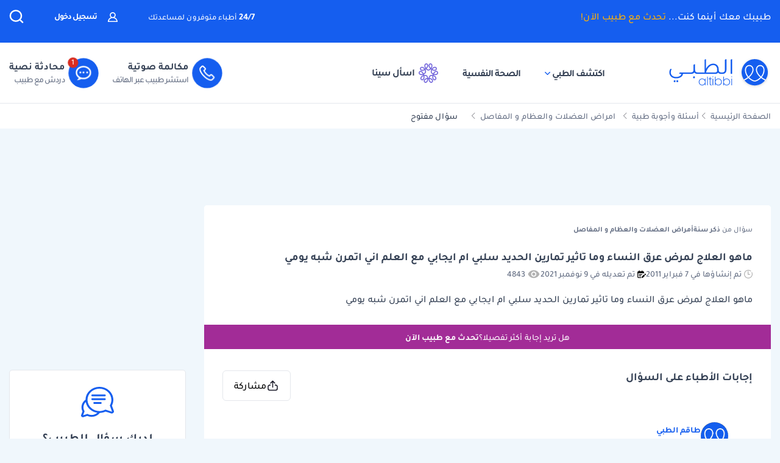

--- FILE ---
content_type: text/html; charset=UTF-8
request_url: https://altibbi.com/%D8%A7%D8%B3%D8%A6%D9%84%D8%A9-%D8%B7%D8%A8%D9%8A%D8%A9/%D8%A7%D9%85%D8%B1%D8%A7%D8%B6-%D8%A7%D9%84%D8%B9%D8%B6%D9%84%D8%A7%D8%AA-%D9%88%D8%A7%D9%84%D8%B9%D8%B8%D8%A7%D9%85-%D9%88-%D8%A7%D9%84%D9%85%D9%81%D8%A7%D8%B5%D9%84/%D9%85%D8%A7%D9%87%D9%88-%D8%A7%D9%84%D8%B9%D9%84%D8%A7%D8%AC-%D9%84%D9%85%D8%B1%D8%B6-%D8%B9%D8%B1%D9%82-%D8%A7%D9%84%D9%86%D8%B3%D8%A7%D8%A1-%D9%88%D9%85%D8%A7-%D8%AA%D8%A7%D8%AB%D9%8A%D8%B1-%D8%AA%D9%85%D8%A7%D8%B1%D9%8A%D9%86-%D8%A7%D9%84%D8%AD%D8%AF%D9%8A%D8%AF-34868
body_size: 34233
content:
<!DOCTYPE html>
<html lang="ar-US">

<head>
    <title itemprop="name">ماهو العلاج لمرض عرق النساء وما تاثير تمارين الحديد سلبي ام | الطبي</title>
    <script type="application/ld+json">
        {
    "@context": "https://schema.org",
    "@type": "WebPage",
    "@id": "https://altibbi.com/اسئلة-طبية/%D8%A7%D9%85%D8%B1%D8%A7%D8%B6-%D8%A7%D9%84%D8%B9%D8%B6%D9%84%D8%A7%D8%AA-%D9%88%D8%A7%D9%84%D8%B9%D8%B8%D8%A7%D9%85-%D9%88-%D8%A7%D9%84%D9%85%D9%81%D8%A7%D8%B5%D9%84/%D9%85%D8%A7%D9%87%D9%88-%D8%A7%D9%84%D8%B9%D9%84%D8%A7%D8%AC-%D9%84%D9%85%D8%B1%D8%B6-%D8%B9%D8%B1%D9%82-%D8%A7%D9%84%D9%86%D8%B3%D8%A7%D8%A1-%D9%88%D9%85%D8%A7-%D8%AA%D8%A7%D8%AB%D9%8A%D8%B1-%D8%AA%D9%85%D8%A7%D8%B1%D9%8A%D9%86-%D8%A7%D9%84%D8%AD%D8%AF%D9%8A%D8%AF-34868",
    "url": "https://altibbi.com/اسئلة-طبية/%D8%A7%D9%85%D8%B1%D8%A7%D8%B6-%D8%A7%D9%84%D8%B9%D8%B6%D9%84%D8%A7%D8%AA-%D9%88%D8%A7%D9%84%D8%B9%D8%B8%D8%A7%D9%85-%D9%88-%D8%A7%D9%84%D9%85%D9%81%D8%A7%D8%B5%D9%84/%D9%85%D8%A7%D9%87%D9%88-%D8%A7%D9%84%D8%B9%D9%84%D8%A7%D8%AC-%D9%84%D9%85%D8%B1%D8%B6-%D8%B9%D8%B1%D9%82-%D8%A7%D9%84%D9%86%D8%B3%D8%A7%D8%A1-%D9%88%D9%85%D8%A7-%D8%AA%D8%A7%D8%AB%D9%8A%D8%B1-%D8%AA%D9%85%D8%A7%D8%B1%D9%8A%D9%86-%D8%A7%D9%84%D8%AD%D8%AF%D9%8A%D8%AF-34868",
    "name": "ماهو العلاج لمرض عرق النساء وما تاثير تمارين الحديد سلبي ام ايجابي مع العلم اني اتمرن شبه يومي",
    "description": "تعرف على اجابة الدكتور طاقم الطبي على سؤال ماهو العلاج لمرض عرق النساء وما تاثير تمارين الحديد سلبي ام ايجابي مع العلم اني اتمرن شبه يومي",
    "inLanguage": "ar-US",
    "publisher": {
        "@type": "Organization",
        "name": "Altibbi",
        "url": "https://altibbi.com/",
        "logo": {
            "@type": "ImageObject",
            "url": "https://altibbi.com/theme/altibbi/icons/tbi-brand.svg"
        }
    }
}    </script>
    <script>
        const IS_MOBILE = /Android|webOS|iPhone|iPad|iPod|BlackBerry|IEMobile|Opera Mini/i.test(navigator.userAgent);
    </script>
            
<script async src="https://securepubads.g.doubleclick.net/tag/js/gpt.js"></script>
<script data-ad-client="ca-pub-4612676735732934" async src="https://pagead2.googlesyndication.com/pagead/js/adsbygoogle.js"></script>

<script async type="text/javascript">
    window.googletag = window.googletag || {cmd: []};
    googletag.cmd.push(function () {
        googletag.pubads().setTargeting('is_home', ['0']).setTargeting('section', ["question","adult","Musculoskeletal Diseases"]);
        googletag.pubads().enableSingleRequest();
        googletag.pubads().collapseEmptyDivs();
        googletag.enableServices();
    });
</script>

<!-- lotame ads -->
<script>
    ! function() {
        window.googletag = window.googletag || {};
        window.googletag.cmd = window.googletag.cmd || [];
        var targetingKey = 'lotame';
        var lotameClientId = '14073';
        var audLocalStorageKey = 'lotame_' + lotameClientId + '_auds';

        // Immediately get audiences from local storage and get them loaded
        try {
            var storedAuds = window.localStorage.getItem(audLocalStorageKey) || '';

            if (storedAuds) {
                googletag.cmd.push(function() {
                    window.googletag.pubads().setTargeting(targetingKey, storedAuds.split(','));
                });
            }
        } catch(e) {
        }

        // Callback when targeting audience is ready to push latest audience data
        var audienceReadyCallback = function (profile) {

            // Get audiences as an array
            var lotameAudiences = profile.getAudiences() || [];

            // Set the new target audiences for call to Google
            googletag.cmd.push(function() {
                window.googletag.pubads().setTargeting(targetingKey, lotameAudiences);
            });
        };

        // Lotame Config
        var lotameTagInput = {
            data: {},
            config: {
                clientId: Number(lotameClientId),
                audienceLocalStorage: audLocalStorageKey,
                onProfileReady: audienceReadyCallback
            }
        };

        // Lotame initialization
        var lotameConfig = lotameTagInput.config || {};
        var namespace = window['lotame_' + lotameConfig.clientId] = {};
        namespace.config = lotameConfig;
        namespace.data = lotameTagInput.data || {};
        namespace.cmd = namespace.cmd || [];
    }();
</script>        <meta charset="utf-8">
<meta name="viewport" content="width=device-width, initial-scale=1.0, viewport-fit=cover, maximum-scale=2, minimum-scale=1.0, minimal-ui">
<meta name="author" content="Altibbi.com">
<!-- Chrome, Firefox OS and Opera -->
<meta name="theme-color" content="#102A56">
<!-- Windows Phone -->
<meta name="msapplication-navbutton-color" content="#195895">
<!-- iOS Safari -->
<meta name="apple-mobile-web-app-status-bar-style" content="#102A56">
<meta name="apple-mobile-web-app-capable" content="yes" />
<meta name="mobile-web-app-capable" content="yes">
<meta property="fb:pages" content="146667996661"/>

<meta name="description"
      content="تعرف على اجابة الدكتور طاقم الطبي على سؤال ماهو العلاج لمرض عرق النساء وما تاثير تمارين الحديد سلبي ام ايجابي مع العلم اني اتمرن شبه يومي">
<meta http-equiv="X-UA-Compatible" content="IE=edge">

<meta property="fb:app_id" content="253132216348515"/>

<meta property="og:title" content="ماهو العلاج لمرض عرق النساء وما تاثير تمارين الحديد سلبي ام ايجابي مع العلم اني اتمرن شبه يومي | الطبي"/>
<meta property="og:url"
      content="https://altibbi.com/اسئلة-طبية/%D8%A7%D9%85%D8%B1%D8%A7%D8%B6-%D8%A7%D9%84%D8%B9%D8%B6%D9%84%D8%A7%D8%AA-%D9%88%D8%A7%D9%84%D8%B9%D8%B8%D8%A7%D9%85-%D9%88-%D8%A7%D9%84%D9%85%D9%81%D8%A7%D8%B5%D9%84/%D9%85%D8%A7%D9%87%D9%88-%D8%A7%D9%84%D8%B9%D9%84%D8%A7%D8%AC-%D9%84%D9%85%D8%B1%D8%B6-%D8%B9%D8%B1%D9%82-%D8%A7%D9%84%D9%86%D8%B3%D8%A7%D8%A1-%D9%88%D9%85%D8%A7-%D8%AA%D8%A7%D8%AB%D9%8A%D8%B1-%D8%AA%D9%85%D8%A7%D8%B1%D9%8A%D9%86-%D8%A7%D9%84%D8%AD%D8%AF%D9%8A%D8%AF-34868"/>
<meta property="og:image:secure_url"
      content="https://cdn.altibbi.com/global/altibbi-imgs/altibbi_logo.png"/>
<meta property="og:image"
      content="https://cdn.altibbi.com/global/altibbi-imgs/altibbi_logo.png"/>
<meta property="og:image:width" content="1200px"/>
<meta property="og:image:height" content="630px"/>
<meta property="og:site_name"
      content="الطبي"/>
<meta property="og:description"
      content="تعرف على اجابة الدكتور طاقم الطبي على سؤال ماهو العلاج لمرض عرق النساء وما تاثير تمارين الحديد سلبي ام ايجابي مع العلم اني اتمرن شبه يومي"/>
<meta property="og:type" content="article"/>
<meta property="og:image:alt"
      content="موقع الطبي للمعلومات الصحية والاستشارات الطبية | أمراض، أدوية وعلاج"/>

<meta property="twitter:card"
      content="summary_large_image"/>
<meta property="twitter:site"
      content="@Altibbi"/>
<meta property="twitter:creator"
      content="@Altibbi"/>
<meta property="twitter:title"
      content="ماهو العلاج لمرض عرق النساء وما تاثير تمارين الحديد سلبي ام ايجابي مع العلم اني اتمرن شبه يومي | الطبي"/>
<meta property="twitter:description"
      content="تعرف على اجابة الدكتور طاقم الطبي على سؤال ماهو العلاج لمرض عرق النساء وما تاثير تمارين الحديد سلبي ام ايجابي مع العلم اني اتمرن شبه يومي"/>
<meta property="twitter:image"
      content="https://cdn.altibbi.com/global/altibbi-imgs/altibbi_logo.png"/>
<meta property="twitter:image:alt"
      content="ماهو العلاج لمرض عرق النساء وما تاثير تمارين الحديد سلبي ام ايجابي مع العلم اني اتمرن شبه يومي"/>
        <meta name="csrf-param" content="_csrf-frontend">
<meta name="csrf-token" content="FPHk4vC7NTKFSU-7ao2cotVClrVG7miIvSXpQRijJ3dkvrSjtu9cQOsWOo8E6PT15AXY-AvDJvr6fZ8lX8xgIA==">
        <link href="https://altibbi.com/اسئلة-طبية/%D8%A7%D9%85%D8%B1%D8%A7%D8%B6-%D8%A7%D9%84%D8%B9%D8%B6%D9%84%D8%A7%D8%AA-%D9%88%D8%A7%D9%84%D8%B9%D8%B8%D8%A7%D9%85-%D9%88-%D8%A7%D9%84%D9%85%D9%81%D8%A7%D8%B5%D9%84/%D9%85%D8%A7%D9%87%D9%88-%D8%A7%D9%84%D8%B9%D9%84%D8%A7%D8%AC-%D9%84%D9%85%D8%B1%D8%B6-%D8%B9%D8%B1%D9%82-%D8%A7%D9%84%D9%86%D8%B3%D8%A7%D8%A1-%D9%88%D9%85%D8%A7-%D8%AA%D8%A7%D8%AB%D9%8A%D8%B1-%D8%AA%D9%85%D8%A7%D8%B1%D9%8A%D9%86-%D8%A7%D9%84%D8%AD%D8%AF%D9%8A%D8%AF-34868" rel="canonical">
<link href="/اسئلة-طبية/%D8%A7%D9%85%D8%B1%D8%A7%D8%B6-%D8%A7%D9%84%D8%B9%D8%B6%D9%84%D8%A7%D8%AA-%D9%88%D8%A7%D9%84%D8%B9%D8%B8%D8%A7%D9%85-%D9%88-%D8%A7%D9%84%D9%85%D9%81%D8%A7%D8%B5%D9%84/%D9%85%D8%A7%D9%87%D9%88-%D8%A7%D9%84%D8%B9%D9%84%D8%A7%D8%AC-%D9%84%D9%85%D8%B1%D8%B6-%D8%B9%D8%B1%D9%82-%D8%A7%D9%84%D9%86%D8%B3%D8%A7%D8%A1-%D9%88%D9%85%D8%A7-%D8%AA%D8%A7%D8%AB%D9%8A%D8%B1-%D8%AA%D9%85%D8%A7%D8%B1%D9%8A%D9%86-%D8%A7%D9%84%D8%AD%D8%AF%D9%8A%D8%AF-34868" rel="self">
<link href="/اسئلة-طبية/%D8%A7%D9%85%D8%B1%D8%A7%D8%B6-%D8%A7%D9%84%D8%B9%D8%B6%D9%84%D8%A7%D8%AA-%D9%88%D8%A7%D9%84%D8%B9%D8%B8%D8%A7%D9%85-%D9%88-%D8%A7%D9%84%D9%85%D9%81%D8%A7%D8%B5%D9%84/%D9%85%D8%A7%D9%87%D9%88-%D8%A7%D9%84%D8%B9%D9%84%D8%A7%D8%AC-%D9%84%D9%85%D8%B1%D8%B6-%D8%B9%D8%B1%D9%82-%D8%A7%D9%84%D9%86%D8%B3%D8%A7%D8%A1-%D9%88%D9%85%D8%A7-%D8%AA%D8%A7%D8%AB%D9%8A%D8%B1-%D8%AA%D9%85%D8%A7%D8%B1%D9%8A%D9%86-%D8%A7%D9%84%D8%AD%D8%AF%D9%8A%D8%AF-34868" rel="first">
<link href="/اسئلة-طبية/%D8%A7%D9%85%D8%B1%D8%A7%D8%B6-%D8%A7%D9%84%D8%B9%D8%B6%D9%84%D8%A7%D8%AA-%D9%88%D8%A7%D9%84%D8%B9%D8%B8%D8%A7%D9%85-%D9%88-%D8%A7%D9%84%D9%85%D9%81%D8%A7%D8%B5%D9%84/%D9%85%D8%A7%D9%87%D9%88-%D8%A7%D9%84%D8%B9%D9%84%D8%A7%D8%AC-%D9%84%D9%85%D8%B1%D8%B6-%D8%B9%D8%B1%D9%82-%D8%A7%D9%84%D9%86%D8%B3%D8%A7%D8%A1-%D9%88%D9%85%D8%A7-%D8%AA%D8%A7%D8%AB%D9%8A%D8%B1-%D8%AA%D9%85%D8%A7%D8%B1%D9%8A%D9%86-%D8%A7%D9%84%D8%AD%D8%AF%D9%8A%D8%AF-34868" rel="last">
<link href="https://use.fontawesome.com/releases/v5.15.1/css/all.css" rel="stylesheet">
<link href="/assets/5776e0640a248a83aa5fd636e90a2fd7.css?v=1765972723" rel="stylesheet">
<style>.content-navigator-content-generated-tags-wrapper{
    margin-top: 30px;
    margin-bottom: 30px;
    padding: 30px;
    text-align: right;
    background: #fff;
    border-radius: 6px;
}

.content-navigator-content-generated-tags-wrapper h3{
    color: #101828; 
    font-family: Tajawal, sans-serif;
    font-size:18px;
    font-weight: 700;
    line-height: 28px;
    margin-bottom: 24px;
}

.content-navigator-content-generated-tags-wrapper ul{
    display: flex;
    list-style-type: none;
    padding-inline-start: 0;
    
    gap: 10px;
    align-items: center;
    justify-content: flex-start;
    flex-wrap: wrap;
}

.content-navigator-content-generated-tags-wrapper ul li{
    border-radius: 20px;
    background: #EFF4FF;
    padding: 8px 10px; 
    width: fit-content;
}

.content-navigator-content-generated-tags-wrapper ul li:first-child{
   padding-right: 8px;
   padding-left: 12px;
   
   display: flex;
   align-items: center;
   gap: 8px;
}

.content-navigator-content-generated-tags-wrapper ul li a{
    color: #101828;
    font-family: Tajawal, sans-serif;
    font-size: 16px;
    font-weight: 500;
    line-height: 24px;
}

.content-navigator-content-generated-tags-wrapper ul li a:hover{
    color: #101828;
}

.content-navigator-content-generated-tags-wrapper ul li:first-child:before{
   content: '';
   background-image: url("/theme/altibbi/images/content-navigator/sina_new_logo.svg");
   background-repeat: no-repeat;
   background-size: 20px;
   width: 20px;
   height: 20px;
   display: inline-block;
}

@media screen and (max-width: 768px) {
    .content-navigator-content-generated-tags-wrapper{
        padding: 32px 20px;
        margin-top: 24px;
        margin-bottom: 12px;
        border-radius: var(--radius-md, 8px);
    }
    .content-navigator-content-generated-tags-wrapper h3{
        margin-bottom: 22px;
    }
}</style>
<style>    .sina-touchpoint {
        border-radius: 10px;
        .banner-content {
            padding: 0 16px 20px 16px;
            .sina-logo-text {
                gap: 10px;
                margin-bottom: 10px;
            }
        }
    }</style>
<style>
#contentNavigatorModal .modal-content{
    background-color: transparent;
    border: unset;
}

#contentNavigatorModal .modal-body{
    padding: 0 !important;
}

@media (min-width: 576px) {
    #contentNavigatorModal .modal-dialog{
        max-width: 360px;
    }
}

.content-navigator-modal-wrapper {   
    border-radius: 12px;
    overflow: hidden;
    background-color: #ffffff;
}

.content-navigator-modal-wrapper .content-navigator-modal-image-wrapper {
    width: 100%;
    min-height: 292px;
    background-color: #155EEF;
    background-image: url('/theme/altibbi/images/content-navigator/modal_iphone.webp?v=1');
    background-repeat: no-repeat;
    background-position: center bottom;
    background-size: 100% auto;
    position: relative;
}

.content-navigator-modal-wrapper .content-navigator-modal-image-wrapper button{
    position: absolute;
    top: 12px;
    left: 12px;
    padding: 8px;
    opacity: .20;
}

.content-navigator-modal-wrapper .content-navigator-modal-content-wrapper {
    padding: 20px 16px 16px;
}

.content-navigator-modal-wrapper .content-navigator-modal-sub-title{
    color: #101828;
    text-align: center;
    font-family: Tajawal, sans-serif;
    font-size: 18px;
    line-height: 22px; 
    font-weight: 700;
    margin-bottom: 6px;
}

.content-navigator-modal-wrapper .content-navigator-modal-main-title{
    color: #101828;
    text-align: center;
    font-family: Tajawal, sans-serif;
    font-size: 26px;
    line-height: 31px; 
    font-weight: 700;
    margin-bottom: 6px;
}

.content-navigator-modal-wrapper .content-navigator-modal-note{
    color: #344054;
    text-align: center;
    font-family: Tajawal, sans-serif;
    font-size: 14px;
    line-height: 20px; 
    font-weight: 700;
    margin-bottom: 24px;
}

.content-navigator-modal-wrapper a{
    color: #ffffff;
    text-align: center;
    font-family: Tajawal, sans-serif;
    font-size: 14px;
    line-height: 20px; 
    font-weight: 700;
    background-color: #155EEF;
    border-radius: 8px;
    padding: 12px 18px;
    
    display: flex;
    justify-content: center;
    align-items: center;
    width: 100%;
    gap: 6px;
}

.content-navigator-modal-wrapper a:hover{
    background-color: #00bcaa;
}
    </style>
<style>    #contentNavigatorDownloadModal .modal-dialog-custom {
        max-width: 345px;
        width: 100%;
        display: flex;
        align-items: center;
        justify-content: center;
        min-height: calc(100vh - 1rem);
    }

    #contentNavigatorDownloadModal .btn-close-custom {
        top: 7px;
        left: 5px;
        z-index: 1051;
        font-size: 30px;
        color: #98A2B3;
        border: none;
        display: flex;
        align-items: center;
        justify-content: center;
    }

    #contentNavigatorDownloadModal .modal-image {
        width: 345px;
        height: 431px;
        cursor: pointer;
        border-radius: 12px;
        display: block;
        max-width: 100%;
    }

    @media (max-width: 768px) {
        #contentNavigatorDownloadModal .modal-dialog-custom {
            margin: unset;
            max-width: 100%;
        }

        #contentNavigatorDownloadModal .btn-close-custom {
            top: 12px;
            left: 12px;
            width: 28px;
            height: 28px;
            font-size: 16px;
        }
    }</style>
<script>var contentCategory = "أمراض العضلات والعظام و المفاصل";
var isQuestionView = true;
var CURRENT_CONTENT_NAME = "";
var CHAT_WIDGET_MESSAGE_ONE = "مرحبا بك في الطبي";
var CHAT_WIDGET_MESSAGE_TWO = "هل لديك استفسار عن";
var CHAT_WIDGET_MESSAGE_THREE = "المواضيع الطبية؟";
var LATER = "ذكرني لاحقاً";
var CALL_DR = "تحدث مع طبيب ";
var MEDICAL_QUESTION = "لديك استفسار طبي؟";
var CONTACT_US_NOW = "contact_us_now";
var OUR_DRS_HERE = "our_drs_here";
var HOW_CAN_I_HELP = "أطباؤنا هنا لمساعدتك";</script>    <link rel="preload" href="/theme/altibbi/lib/fonts/Tajawal-Medium.woff2" as="font" type="font/ttf" crossorigin>
    <link rel="preload" href="/theme/altibbi/lib/fonts/Tajawal-Regular.woff2" as="font" type="font/ttf" crossorigin>
    <link rel="preload" href="/theme/altibbi/lib/fonts/Tajawal-Bold.woff2" as="font" type="font/ttf" crossorigin>
    <link rel="manifest" href="/manifest.json">
    <link rel="dns-prefetch" href="//cdn.altibbi.com">
    <meta charset="UTF-8">
    <meta name="viewport" content="width=device-width, initial-scale=1.0, maximum-scale=5.0, user-scalable=yes">
</head>
<script>
    let CURRENT_COUNTRY_ISO_CODE = "US";
    let COUNTRY_ID = "51";
    let MEMBER_ID = null;
    let MEMBER_SUBSCRIBED = 0;
    let ENABLE_RASA_CHAT = 0;
    let ENABLE_ALTIBBI_CHAT = 1;
    let ENABLE_ALTIBBI_GSM = 1;
    let DYNAMIC_CTAS_LINKS = {"widget_script":"","subscribe_ribbon_title":"","subscribe_ribbon_body":"","subscribe_ribbon_link":"","mobile":{"sticky_repo_link":"https://wa.me/966547820833?text=%D8%AA%D9%88%D8%A7%D8%B5%D9%84%20%D9%85%D8%B9%20%D8%B7%D8%A8%D9%8A%D8%A8","inread_link":"https://wa.me/966547820833?text=%D8%AA%D9%88%D8%A7%D8%B5%D9%84%20%D9%85%D8%B9%20%D8%B7%D8%A8%D9%8A%D8%A8","inread_answer_link":"https://wa.me/966547820833?text=%D8%AA%D9%88%D8%A7%D8%B5%D9%84%20%D9%85%D8%B9%20%D8%B7%D8%A8%D9%8A%D8%A8","inread_qa_link":"https://wa.me/966547820833?text=%D8%AA%D9%88%D8%A7%D8%B5%D9%84%20%D9%85%D8%B9%20%D8%B7%D8%A8%D9%8A%D8%A8","inread_article_ribbon_link":"https://wa.me/966547820833?text=%D8%AA%D9%88%D8%A7%D8%B5%D9%84%20%D9%85%D8%B9%20%D8%B7%D8%A8%D9%8A%D8%A8","inread_term_ribbon_link":"https://wa.me/966547820833?text=%D8%AA%D9%88%D8%A7%D8%B5%D9%84%20%D9%85%D8%B9%20%D8%B7%D8%A8%D9%8A%D8%A8","navbar_cta":"https://wa.me/966547820833?text=%D8%AA%D9%88%D8%A7%D8%B5%D9%84%20%D9%85%D8%B9%20%D8%B7%D8%A8%D9%8A%D8%A8","lab_test_cta":"https://wa.me/966547820833?text=%D8%AA%D9%88%D8%A7%D8%B5%D9%84%20%D9%85%D8%B9%20%D8%B7%D8%A8%D9%8A%D8%A8","preg_header_cta":"https://wa.me/966547820833?text=%D8%AA%D9%88%D8%A7%D8%B5%D9%84%20%D9%85%D8%B9%20%D8%B7%D8%A8%D9%8A%D8%A8","riaya_link":"https://wa.me/966547820833?text=%D8%AA%D9%88%D8%A7%D8%B5%D9%84%20%D9%85%D8%B9%20%D8%B7%D8%A8%D9%8A%D8%A8","homepage_cta":"https://altibbi.com/subscribe","quiz_cta_link":"https://wa.me/966547820833?text=%D8%AA%D9%88%D8%A7%D8%B5%D9%84%20%D9%85%D8%B9%20%D8%B7%D8%A8%D9%8A%D8%A8","drug_inread_link":"https://wa.me/966547820833?text=%D8%AA%D9%88%D8%A7%D8%B5%D9%84%20%D9%85%D8%B9%20%D8%B7%D8%A8%D9%8A%D8%A8","q_and_a_banner":"https://wa.me/966547820833?text=%D8%AA%D9%88%D8%A7%D8%B5%D9%84%20%D9%85%D8%B9%20%D8%B7%D8%A8%D9%8A%D8%A8","header_call_cta":"https://wa.me/966547820833?text=%D8%AA%D9%88%D8%A7%D8%B5%D9%84%20%D9%85%D8%B9%20%D8%B7%D8%A8%D9%8A%D8%A8","header_chat_cta":"https://wa.me/966547820833?text=%D8%AA%D9%88%D8%A7%D8%B5%D9%84%20%D9%85%D8%B9%20%D8%B7%D8%A8%D9%8A%D8%A8","mental_health_wa_link":"https://wa.me/966547820833?text=%D8%AA%D9%88%D8%A7%D8%B5%D9%84%20%D9%85%D8%B9%20%D8%B7%D8%A8%D9%8A%D8%A8","nav_cta_link":"https://wa.me/966547820833?text=%D8%AA%D9%88%D8%A7%D8%B5%D9%84%20%D9%85%D8%B9%20%D8%B7%D8%A8%D9%8A%D8%A8"},"desktop":{"sticky_repo_link":"https://altibbi.com/subscribe","inread_link":"https://altibbi.com/subscribe","inread_answer_link":"https://altibbi.com/subscribe","inread_qa_link":"https://altibbi.com/subscribe","inread_article_ribbon_link":"https://altibbi.com/subscribe","inread_term_ribbon_link":"https://altibbi.com/subscribe","navbar_cta":"https://altibbi.com/subscribe","lab_test_cta":"https://altibbi.com/subscribe","preg_header_cta":"https://altibbi.com/subscribe?tbi_subscription_plan_id=871","riaya_link":"https://altibbi.com/subscribe?coupon_code=mamakll858ma12","homepage_cta":"https://wa.me/966547820833?text=%D8%AA%D9%88%D8%A7%D8%B5%D9%84%20%D9%85%D8%B9%20%D8%B7%D8%A8%D9%8A%D8%A8","quiz_cta_link":"https://altibbi.com/subscribe","drug_inread_link":"https://wa.me/966547820833?text=%D8%AA%D9%88%D8%A7%D8%B5%D9%84%20%D9%85%D8%B9%20%D8%B7%D8%A8%D9%8A%D8%A8","q_and_a_banner":"https://altibbi.com/subscribe","header_call_cta":"https://altibbi.com/subscribe","header_chat_cta":"https://altibbi.com/subscribe","mental_health_wa_link":"https://wa.me/966547820833?text=%D8%AA%D9%88%D8%A7%D8%B5%D9%84%20%D9%85%D8%B9%20%D8%B7%D8%A8%D9%8A%D8%A8","nav_cta_link":"https://wa.me/966547820833?text=%D8%AA%D9%88%D8%A7%D8%B5%D9%84%20%D9%85%D8%B9%20%D8%B7%D8%A8%D9%8A%D8%A8"}};
    let ENABLE_NAVIGATOR_STICKY = 0;
    let ENABLE_CONTENT_NAVIGATOR = 1;
    let IS_CLARITY_ENABLE = 1;
</script>

<body data-country="US">

<!-- AdBlockers Detector  -->
<div id="ad-blocker-detector d-none">
    <div class="adBanner">
    </div>
</div>

<!-- Google Tag Manager (noscript) -->
<noscript>
    <iframe src="https://www.googletagmanager.com/ns.html?id=GTM-WHXVK4VT"
            height="0" width="0" style="display:none;visibility:hidden"
    ></iframe>
</noscript>
<!-- End Google Tag Manager (noscript) -->

<!--header-->
    <div class="nav_wrapper">
<div class="navbar-container guest_wrapper bg-white">
    <div>
        <div class="main-nav-container">
            <div class="main_header_banner position-relative">
                <div class="container">
                    <!-- Main green banner -->
                    
<div class="d-flex align-items-center justify-content-between h-100 w-100 mb-2 position-relative main-green-header">
    <div class="white-color-hover text-right fn-sm-10 d-none d-md-block ">
        طبيبك معك أينما كنت...        <a class="subscription_txt_camp js_sticky_repo" href="/subscribe" data-pjax="0" data-event-name="campaign subscription lead" data-dynamic-link="sticky_repo_link"> تحدث مع طبيب الآن!</a>    </div>
    <p class="header-white fn-13 d-none d-md-block ml-50 mr-lg-auto">
        <span class="bold fn-15 fn-sm-13">24/7 </span>أطباء متوفرون لمساعدتك    </p>
            <!--    Login Link   -->
        <a data-pjax="0" href="/member/auth"
           class="login-link-item d-none d-md-block  ml-50"
           data-test-id="login-btn"
           data-event-name="Sign in cta clicked"
        >
            <img src="/theme/altibbi/images/navbar/profileas.svg"
                 width="16px"
                 height="16px"
                 alt="profile-icons" class="ml-3">
            تسجيل دخول        </a>
    

    <a data-pjax="0" class="d-block d-md-none px-0 logo-margin" href="/">
        <img width="100"
             height="46"
             src='/theme/altibbi/icons/tbi-brand-all-white.svg'
             alt="موقع الطبي للمعلومات الطبية والصحية | أمراض وعلاج وأدوية"
             class="altibbi-logo-v2">
    </a>


    <div class="d-flex justify-content-end align-items-center">
        

                    <div class="search-navbar_B js-search search-navbar-guest rounded-pill" data-toggle="modal"
                 data-target="#search" data-test-id="nav-bar_search">
                <span class="d-sm-none ">إبحث</span>
                <span>
                    <svg height="24px" width="24px" viewBox="0 0 18 18" version="1.1" xmlns="http://www.w3.org/2000/svg"
                         xmlns:xlink="http://www.w3.org/1999/xlink">
                        <g stroke="none" stroke-width="1" fill="none" fill-rule="evenodd">
                            <g transform="translate(-262.000000, -19.000000)" fill="#fff" fill-rule="nonzero"
                               stroke="#fff">
                                <g transform="translate(271.000000, 28.000000) scale(-1, 1) translate(-271.000000, -28.000000) translate(263.000000, 20.000000)">
                                    <g transform="translate(8.000000, 8.000000) scale(-1, 1) translate(-8.000000, -8.000000) ">
                                        <path d="M12.6146154,11.863373 C13.7983333,10.5984563 14.4528205,8.95991733 14.4524359,7.26186874 C14.4524359,3.44957238 11.2116667,0.347829575 7.22820513,0.347829575 C3.24076925,0.344029355 0,3.44564597 0,7.25794233 C0,11.0702387 3.24076925,14.171978 7.22423076,14.171978 C8.99897436,14.1748001 10.7117949,13.54817 12.0320513,12.4129474 L15.2974359,15.5382451 C15.3744872,15.6123561 15.4796154,15.6534607 15.5887179,15.6521432 C15.6975641,15.6516202 15.8020513,15.610761 15.8801282,15.5382451 C15.9567949,15.4647477 16,15.3652378 16,15.2614334 C16,15.157629 15.9567949,15.0578737 15.8801282,14.9846217 L12.6146154,11.863373 Z M0.820512821,7.25794233 C0.820512821,3.87755081 3.6920513,1.12931087 7.22423076,1.12931087 C10.7561538,1.12931087 13.6278205,3.87755081 13.6278205,7.25794233 C13.6278205,10.6383339 10.7561538,13.3867004 7.22423076,13.3867004 C3.6920513,13.3905002 0.820512821,10.6383339 0.820512821,7.25794233 Z"
                                              id="Shape"></path>
                                    </g>
                                </g>
                            </g>
                        </g>
                    </svg>
                </span>
            </div>
        

        <a href="#" id="mobile-burger-menu" class="d-block mobile-burger-menu-open d-md-none mr-3">
            <img class="pointer"
                 src="/theme/altibbi/images/navbar/menu.svg"
                 alt="menu" data-event-name="Menu Opened"
                 width="24px"
                 height="24px"
                 data-event-properties=" {&quot;Variation&quot;:&quot;Left&quot;}"/>
        </a>

    </div>


</div>

                </div>
            </div>
            <!-- Desktop white header -->
            
<div class="white-header d-sm-none d-none d-sm-block">
    <div class="container h-100 overflow-x-hidden">
        <div class="d-flex align-items-center justify-content-between h-100 w-100 lan-en ">
            <div class="d-flex justify-content-start align-items-center w-lg-50">
                                    <a class="d-block px-0 logo-margin d-sm-none d-md-block"
                       href="/"  aria-label="altibbi-logo">
                        <img width="100"
                             height="30"
                             src="/theme/altibbi/icons/tbi-brand.svg"
                             alt="altibbi logo"
                             class="altibbi-logo-v2 d-block"
                        >
                    </a>
                    <a href="#"
                       id="discover-altibbi"
                       data-test-id="header-discover-altibbi"
                       data-even-name="Menu Opened"
                       class="nav-link-altibbi ml-40 hide-mobile ml-mobile-0">
                        اكتشف الطبي                        <span>
                            <img src="/theme/altibbi/icons/tbi-arrow-down.svg" alt="arrow"
                                   width="9px"
                                   height="15px"
                                   class="arrow-color-navbar">
                        </span>
                    </a>
                    <a href="/landing-pages/psychology"
                       class="nav-link-altibbi ml-40 hide-mobile hide-tablet"
                       data-test-id="nav-bar_nutrition-page"
                       id="nav-bar_nutrition-page"
                    >
                        الصحة النفسية                    </a>
                    <a class="nav-link-altibbi ml-40 hide-mobile hide-tablet d-none"
                       href="/landing-pages/psychology"
                       data-test-id="nav-bar_psychology-page"
                       id="nav-bar_psychology-page"
                    >
                        الصحة النفسية                    </a>
                    <a class="nav-link-altibbi hide-mobile hide-tablet"
                       href="/sina"
                       data-test-id="nav-bar_content-navigator"
                       data-event-name="Sina clicked"
                       data-event-properties="{&quot;source&quot;:&quot;header&quot;}"
                    >
                        <img class="ml-1" src="https://cdn.altibbi.com/theme/altibbi/icons/mega-menu/new-list/sina_new_logo.svg?v=9994"
                             alt="sina logo" width="32px" height="32px"
                        >
                        اسأل سينا                    </a>
                            </div>
                            <div class='d-flex justify-content-start align-items-center' id="id-cta-doc">
                                        <a class="header-consultation-lead d-flex flex-lg-row flex-column justify-content-center ml-lg-4 ml-3 js-call-medium js-navbar-cta-dynamic-call-a-dr-cta js-enable-gsm"
                       data-test-id="header_call-consultation"
                       data-event-name="Consultation Lead"
                       data-event-properties="{&quot;Lead Source&quot;:&quot;Universal_Navbar_buttons&quot;,&quot;Content Type&quot;:&quot;Navbar&quot;,&quot;Supported Country&quot;:&quot;true&quot;}"
                       data-dynamic-link="header_call_cta"
                       href="/consultation/new-consultation#">
                        <div class="cta-bg img-center mx-auto ml-lg-2 shk header-consultation-lead">
                            <img src="/theme/altibbi/icons/tbi-phone.svg"
                                 width="24px"
                                 height="24px"
                                 alt="phone-call" class="d-block m-auto img-center mobile-display header-consultation-lead">
                        </div>
                        <p class="primary-text w-100 display-mobile w-100">مكالمة صوتية</p>
                        <div class="hide-mobile header-consultation-lead" data-selector="dial__txt">
                            <p class="primary-text w-100 header-consultation-lead">مكالمة صوتية</p>
                            <p class="secondary-text w-100 header-consultation-lead">استشر طبيب عبر الهاتف</p>
                        </div>
                    </a>
                                                            <a class="header-consultation-lead d-flex flex-lg-row flex-column justify-content-center js-chat-medium js-navbar-cta-dynamic-call-a-dr-cta js-enable-chat show-cta-exp"
                       data-test-id="header_chat-consultation"
                       data-event-name="Consultation Lead"
                       data-dynamic-link="header_chat_cta"
                       data-event-properties="{&quot;Lead Source&quot;:&quot;Universal_Navbar_buttons&quot;,&quot;Content Type&quot;:&quot;Navbar&quot;,&quot;Supported Country&quot;:&quot;true&quot;,&quot;version&quot;:&quot;old&quot;}"
                       href="/consultation/new-consultation#">
                        <div class="cta-bg img-center mx-auto ml-lg-2 shk header-consultation-lead cta-header-box">
                            <img src="/theme/altibbi/images/navbar/chat.svg" alt="phone-call"
                                 width="24px"
                                 height="24px"
                                 class="d-block m-auto img-center mobile-display header-consultation-lead">
                        </div>
                        <p class="primary-text w-100 display-mobile">محادثة نصية</p>
                        <div class="hide-mobile header-consultation-lead" data-selector="chat__txt">
                            <p class="primary-text w-100 header-consultation-lead">محادثة نصية</p>
                            <p class="secondary-text w-100 header-consultation-lead">دردش مع طبيب
</p>
                        </div>
                    </a>
                                    </div>
                    </div>
    </div>
</div>

        </div>
    </div>
</div>
    <div class="doctor_images_call_dr_buttons">
        
<a class="doctor-images-banner d-md-none px-3"
   data-dynamic-link="nav_cta_link"
   data-event-name="300 doctors clicked"
   href="/consultation/new-consultation">
    <img src="/theme/altibbi/images/navbar/online_doctors.webp" alt="online doctors" height="29px" width="74px"/>
    <p class="banner-text flex-grow-1 mt-1"><span class="number-highlight">300</span> طبيب متوفر لمساعدتك </p>
    <img src="/theme/altibbi/icons/tbi-all-time.svg" width="29px" height="29px" alt="available doctors icon">
</a>
        

<div class="guest_ctas_container d-md-none ctas_wrapper d-flex">
    <a class="cta-item-box     js-call-medium js-enable-gsm call d-flex header-consultation-lead"
       data-test-id="header_chat-consultation"
       data-event-name="Consultation Lead"
       data-event-properties="{&quot;Lead Source&quot;:&quot;Universal_Navbar_buttons&quot;,&quot;Content Type&quot;:&quot;Navbar&quot;,&quot;Supported Country&quot;:&quot;true&quot;,&quot;version&quot;:&quot;a&quot;}"
       data-dynamic-link="header_call_cta"
       href="/consultation/new-consultation#">
        <div class="dial__ic header-consultation-lead">
            <img src="/theme/altibbi/icons/tbi-call-default.svg" alt="dial-up" width="32" height="32"
                 class="dial__ic dial header-consultation-lead">
        </div>
        <div class="dial__txt header-consultation-lead">
            <p class="highlight-header header-consultation-lead">مكالمة صوتية</p>
            <p class="highlight-description header-consultation-lead">استشر طبيب عبر الهاتف</p>
        </div>
        <div class="only-one-medium-button hide header-consultation-lead">
            ابدأ المكالمة الآن        </div>
    </a>
    <a class="cta-item-box     js-chat-medium js-enable-chat show-cta-exp chat d-flex header-consultation-lead "
       data-test-id="header_chat-consultation"
       data-event-name="Consultation Lead"
       data-event-properties="{&quot;Lead Source&quot;:&quot;Universal_Navbar_buttons&quot;,&quot;Content Type&quot;:&quot;Navbar&quot;,&quot;Supported Country&quot;:&quot;true&quot;,&quot;version&quot;:&quot;old&quot;}"
       data-dynamic-link="header_chat_cta"
       href="/consultation/new-consultation#">
        <div class="chat__ic header-consultation-lead">
            <img src="/theme/altibbi/icons/tbi-chat-default.svg" alt="dial-up" width="32" height="32" class="chat__ic chat header-consultation-lead">
        </div>
        <div class="chat__txt header-consultation-lead">
            <p class="highlight-header header-consultation-lead">محادثة نصية</p>
            <p class="highlight-description header-consultation-lead">دردش مع طبيب
</p>
        </div>
        <div class='only-one-medium-button hide header-consultation-lead'>
            ابدأ المحادثة الآن        </div>
    </a>
</div>
    </div>
</div>


<div id="mega-menu-wrapper">
    

<a href="#"
   id="open-mega-menu"
   data-toggle="dropdown"
   class="d-none">
</a>
<section id="megaMenu"
         aria-labelledby="openMegaMenu"
         class="mega-header mobile-burger-menu dropdown-menu dropdown-menu-large main-menu row new-main-menu dropdown_menu--animated dropdown_menu-effect rounded-0 m-0">
    <div class="container">
        <div class="row mega-menu-main-row">
            <div class="col-12 d-md-none d-sm-block menu-logo">
                <div class="mega-menu-header">
                    <div class="right-side">
                                                    <a class="guest-user-mega" data-event-name="Sign in cta clicked" href="/member/auth">
                                <div class="guest-user-avatar">
                                    <img class="guest-avatar" src="/theme/altibbi/icons/mega-menu/tbi-user-gray.svg" alt="">
                                </div>
                                <p class="guest-login">تسجيل الدخول</p>
                            </a>
                                            </div>
                    <div class="left-side">
                        <img class='float-left close-new'
                             src='/theme/altibbi/icons/tbi-close.svg' alt='Close'>
                    </div>
                </div>
            </div>
            <section class="col-lg-10 col-12">
                <div class="d-md-none d-flex depression-community-box">
                    <a href="/sina"
                       class="sina-top-mobile-banner-box"
                       data-event-name="Sina Banner clicked"
                       data-event-properties="{&quot;type&quot;:&quot;mega_menu_banner&quot;}"
                    >
                        <div class="sina-top-mobile-banner">
                            <div class="sina-logo-wrapper">
                                <img src="/theme/altibbi/icons/mega-menu/new-list/sina_new_logo.svg"
                                     width="40px"
                                     height="40px"
                                     alt="sina-logo"
                                />
                            </div>
                            <div>
                            <span class="sina-top-mobile-banner-title">
                                سينا مساعدك الصحي الذكي!                            </span>
                                <p class="sina-top-mobile-banner-body">
                                    إجابات صحية موثوقة، وتحليل دقيق لفحوصاتك الطبية                                </p>
                            </div>
                        </div>
                        <span class="sina-top-mobile-banner-button">
                            تحدث مجانًا                        </span>
                        <span class="new">جديد</span>
                    </a>
                </div>
                <div class="row buttons-wrapper">
                    <section class='col-md-4 col-12 buttons-group'>
                        <p class='section-list-head'>الأكثر زيارة</p>
                        <ul class="row list-container"><li class="list-item-box"><a class="list-item-container" href="/sina" data-pjax="0"  data-event-name="Sina Banner clicked" data-event-properties="{&quot;source&quot;:&quot;mega menu&quot;,&quot;type&quot;:&quot;mega_menu_list&quot;}" data-test-id="megamenu-ask-sina-touchpoint">
                            <div class="mega-menu__image-container">
                                <i class="item-background" style="background-position: -492px 0px"></i>
                            </div>
                            <div class="flex-grow-1">
                                <span class="item-title flex-grow-1">
                                    <div class="d-flex justify-content-between flex-grow-1">سينا مساعدك الذكي <span class="new-element">جديد</span></div>
                                    <div class="preg-label"></div>
                                </span>
                                <p class="item-desc mt-1">اسأل ، استفسر و اطمئن على صحتك</p>
                            </div>
                        </a></li>
<li class="list-item-box"><a class="list-item-container" href="/اسئلة-طبية" data-pjax="0"  data-event-name="" data-event-properties="" data-test-id="megamenu-free-question-answers">
                            <div class="mega-menu__image-container">
                                <i class="item-background" style="background-position: 1px 0px"></i>
                            </div>
                            <div class="flex-grow-1">
                                <span class="item-title flex-grow-1">
                                    <div class="d-flex justify-content-between flex-grow-1">أسئلة وإجابات طبية</div>
                                    <div class="preg-label"></div>
                                </span>
                                <p class="item-desc mt-1">أطباء متخصصين للإجابة على استفسارك</p>
                            </div>
                        </a></li>
<li class="list-item-box"><a class="list-item-container" href="/مقالات-طبية" data-pjax="0"  data-event-name="" data-event-properties="" data-test-id="megamenu-articles">
                            <div class="mega-menu__image-container">
                                <i class="item-background" style="background-position: -40px 0px"></i>
                            </div>
                            <div class="flex-grow-1">
                                <span class="item-title flex-grow-1">
                                    <div class="d-flex justify-content-between flex-grow-1">المقالات الطبية</div>
                                    <div class="preg-label"></div>
                                </span>
                                <p class="item-desc mt-1">مقالات موثقة من الأطباء وفريق الطبي</p>
                            </div>
                        </a></li>
<li class="list-item-box"><a class="list-item-container new-pregnancy" href="/الحمل-و-الولادة" data-pjax="0"  data-event-name="" data-event-properties="" data-test-id="megamenu-pregnency">
                            <div class="mega-menu__image-container">
                                <i class="item-background" style="background-position: -80px 0px"></i>
                            </div>
                            <div class="flex-grow-1">
                                <span class="item-title flex-grow-1">
                                    <div class="d-flex justify-content-between flex-grow-1">الحمل والولادة</div>
                                    <div class="preg-label">رحلة الحمل خطوة بخطوة</div>
                                </span>
                                <p class="item-desc mt-1">تابعي تفاصيل رحلة حملك وتطورات جنينك</p>
                            </div>
                        </a></li></ul>                    </section>
                    <section class="col-md-4 col-12 buttons-group">
                        <p class="section-list-head">اكتشف الطبي</p>
                        <ul class="list-item-box row d-md-none d-flex"><li>
                                    <div class="new-list-item">
                                        <a href="/landing-pages/psychology" class="list"
                                         data-test-id="megamenu-mental-health"
                                         data-event-name="mental_health_banner_clicked"
                                         data-event-properties="{&quot;source&quot;:&quot;mega menu&quot;}"
                                         
                                         >
                                            <span>
                                                <img class="new-item-img js-lazy-image" data-src="https://cdn.altibbi.com/theme/altibbi/icons/mega-menu/new-list/mental-health-new-mobile.svg" width="40" height="40" alt="icon">
                                            </span>
                                            <span class="new-title">الصحة النفسية</span>
                                            <p class="new-body">خطوتك الأولى نحو صحة نفسية أفضل</p>
                                        </a>
                                     </div>
                                 </li>
<li>
                                    <div class="new-list-item">
                                        <a href="/mama-community" class="list"
                                         data-test-id="megamenu-mama-community"
                                         data-event-name=""
                                         data-event-properties=""
                                         
                                         >
                                            <span>
                                                <img class="new-item-img js-lazy-image" data-src="https://cdn.altibbi.com/theme/altibbi/icons/mega-menu/new-list/mama-community.svg" width="40" height="40" alt="icon">
                                            </span>
                                            <span class="new-title">الطبي ماما</span>
                                            <p class="new-body">mama-community-body</p>
                                        </a>
                                     </div>
                                 </li></ul>                        <ul class="row list-container"><li class="list-item-box"><a class="list-item-container" href="/الادوية/الاسماء-التجارية" data-pjax="0" data-test-id="megamenu-drugs">
                            <div class="mega-menu__image-container">
                                <i class="item-background" style="background-position: -122px 0px"></i>
                            </div>
                            <div>
                                <span class="item-title">موسوعة الأدوية</span>
                                <p class="item-desc mt-1">معلومات مفصلة عن الأدوية والعلاجات</p>
                            </div>
                        </a></li>
<li class="list-item-box"><a class="list-item-container" href="/location/search-route" data-pjax="0" data-test-id="megamenu-al-daleel">
                            <div class="mega-menu__image-container">
                                <i class="item-background" style="background-position: -202px 0px"></i>
                            </div>
                            <div>
                                <span class="item-title">الدليل الطبي</span>
                                <p class="item-desc mt-1">أكبر شبكة طبية في الوطن العربي</p>
                            </div>
                        </a></li>
<li class="list-item-box"><a class="list-item-container" href="/اخبار-طبية" data-pjax="0" data-test-id="megamenu-news">
                            <div class="mega-menu__image-container">
                                <i class="item-background" style="background-position: -241px 0px"></i>
                            </div>
                            <div>
                                <span class="item-title">الأخبار الطبية</span>
                                <p class="item-desc mt-1">آخر الأخبار الطبية</p>
                            </div>
                        </a></li>
<li class="list-item-box"><a class="list-item-container" href="/الفحوصات-والتحاليل" data-pjax="0" data-test-id="megamenu-labs">
                            <div class="mega-menu__image-container">
                                <i class="item-background" style="background-position: -285px 0px"></i>
                            </div>
                            <div>
                                <span class="item-title">المختبرات الطبية</span>
                                <p class="item-desc mt-1">معلومات عن الفحوصات والتحاليل الطبية </p>
                            </div>
                        </a></li></ul>                    </section>
                    <section class="col-md-4 col-12 custom-margin-desktop">
                        <ul class="row list-container"><li class="list-item-box"><a class="list-item-container" href="/حاسبات-طبية" data-pjax="0" data-test-id="megamenu-calculator">
                            <div class="mega-menu__image-container">
                                <i class="item-background" style="background-position: -327px 0px"></i>
                            </div>
                            <div>
                                <span class="item-title">الحاسبات الطبية</span>
                                <p class="item-desc mt-1">اكتشف آخر الحاسبات الطبية</p>
                            </div>
                        </a></li>
<li class="list-item-box"><a class="list-item-container" href="/ابحاث-طبية" data-pjax="0" data-test-id="megamenu-publication">
                            <div class="mega-menu__image-container">
                                <i class="item-background" style="background-position: -368px 0px"></i>
                            </div>
                            <div>
                                <span class="item-title">الأوراق والأبحاث المنشورة</span>
                                <p class="item-desc mt-1">أوراق وأبحاث منشورة من موقع الطبي</p>
                            </div>
                        </a></li>
<li class="list-item-box"><a class="list-item-container" href="/مصطلحات-طبية" data-pjax="0" data-test-id="megamenu-terms">
                            <div class="mega-menu__image-container">
                                <i class="item-background" style="background-position: -408px 0px"></i>
                            </div>
                            <div>
                                <span class="item-title">مصطلحات طبية</span>
                                <p class="item-desc mt-1">موسوعة للمصطلحات الطبية والمعلومات </p>
                            </div>
                        </a></li>
<li class="list-item-box"><a class="list-item-container" href="/اختبر-نفسك" data-pjax="0" data-test-id="megamenu-quizzes">
                            <div class="mega-menu__image-container">
                                <i class="item-background" style="background-position: -449px 0px"></i>
                            </div>
                            <div>
                                <span class="item-title">اختبر نفسك</span>
                                <p class="item-desc mt-1">اختبر نفسك مع الطبي</p>
                            </div>
                        </a></li></ul>                    </section>
                </div>
                    <a class="taa-mega-menu taa-mobile d-md-none d-flex flex-row-reverse justify-content-between align-items-center"
                       id="taa-banner-mobile"
                       href="/consultation/new-consultation#"
                       data-dynamic-link="homepage_cta"
                    >
                        <div class="taa-mega-image">
                            <img data-src="/theme/img/taa-logo.png" alt="" class="js-lazy-image taa-logo" />
                        </div>
                        <p class="taa-description">
                            نقبل تأمين التعاونية على الاستشارات الطبية                        </p>
                    </a>
                <div class="row d-md-none d-flex">
                    <div class="col-12">
                        <section class='new-list-container-mobile'>
                            <a href="/sina"
                               class="sina-banner-mobile-container"
                               data-event-name="Sina Banner clicked"
                               data-event-properties="{&quot;type&quot;:&quot;mega_menu_mobile&quot;}"
                            >
                                <div class="sina-banner-mobile-slider">
                                    <div class="sina-banner-mobile-view">
                                        <div class="sina-banner-mobile-inner">
                                            <img class="sina-mobile-image"
                                                 src="/theme/altibbi/icons/mega-menu/new-list/sina_new_logo.svg"
                                                 width="40px"
                                                 height="40px"
                                                 alt="sina-logo"
                                            />
                                            <div>
                                                <span class="sina-mobile-title">
                                                    سينا مستشارك الصحي الذكي                                                </span>
                                                <p class="sina-mobile-body">
                                                    اسأل، استفسر، واطمئن على صحتك خلال ثواني                                                </p>
                                            </div>
                                        </div>
                                    </div>
                                </div>
                            </a>
                        </section>
                    </div>
                </div>
                <div class="row mx-0">
                    <section class='col-12 px-0'>
                        <ul class='app-promotion-box'>
                            <li class='col-md-6 app-promotion-item'>
                                <div class="app-promotion">
                                    <div class='content-wrapper'>
                                        <div class="content-box">
                                            <div class='app-promotion-note'>
                                                تطبيق الطبي                                            </div>
                                            <div class='app-promotion-title'>
                                                أكبر تطبيق طبي عربي على الإنترنت!                                            </div>
                                        </div>
                                        <a class='app-promotion-cta' href="/تطبيق-الطبي-استشارات-طبية-موثوقة">
                                            اكتشف المزيد                                        </a>
                                    </div>
                                </div>
                            </li>

                            <li class="col-md-6 app-promotion-item">
                                <div class="app-promotion diet-plans">
                                    <div class='content-wrapper'>
                                        <div class="content-box">
                                            <div class='app-promotion-note'>
                                                رشاقتك تبدأ بخطوة!                                            </div>
                                            <div class='app-promotion-title'>
                                                اكتشف أفضل<br>
                                                الحميات لجسم مثالي                                            </div>
                                        </div>
                                        <a class="app-promotion-cta" href="/الحميات-الغذائية">
                                            اكتشف المزيد                                        </a>
                                    </div>
                                </div>
                            </li>

                            <li class="col-md-6 app-promotion-item">
                                <div class="app-promotion pregnancy">
                                    <div class='content-wrapper'>
                                        <div class="content-box">
                                            <div class='app-promotion-note'>
                                                تطبيق الطبي ماما                                            </div>
                                            <div class='app-promotion-title'>
                                                رفيقك في رحلة الحمل والأمومة!                                            </div>
                                        </div>
                                        <a class="app-promotion-cta" href="/تطبيق-الطبي-ماما-للحمل-والامومة">
                                            اكتشفي المزيد                                        </a>
                                    </div>
                                    <div class="image-wrapper">
                                        <img
                                            data-src="https://cdn.altibbi.com/theme/altibbi/images/pregnancy/pregnancy-aso.webp"
                                            class="js-lazy-image"
                                            width="112px"
                                            height="142px"
                                            alt="pregnancy-aso"
                                        >
                                    </div>
                                </div>
                            </li>
                        </ul>
                    </section>
                </div>
            </section>

            <section class="col-12 col-lg-2 new-sections d-flex d-md-none d-lg-flex">
                <a href="/sina"
                   class="sina-banner-box"
                   data-event-name="Sina Banner clicked"
                   data-event-properties="{&quot;type&quot;:&quot;mega_menu_side&quot;}"
                >
                    <div class="sina-logo-wrapper">
                        <img src="/theme/altibbi/icons/mega-menu/new-list/sina_new_logo.svg"
                             width="40px"
                             height="40px"
                             alt="sina-logo"
                        />
                    </div>

                    <div>
                        <span class="sina-banner-title">
                            سينا مساعدك الصحي الذكي!                        </span>
                        <p class="sina-banner-body">
                            إجابات صحية موثوقة، وتحليل دقيق لفحوصاتك الطبية                        </p>
                    </div>

                    <span class="sina-banner-button">
                        تحدث مجانًا                    </span>

                    <span class="new">جديد</span>
                </a>
                <section class="new-list-container d-none d-md-block">
                    <ul class="new-items-list"><li><div class="new-list-item">
                                <a href="/landing-pages/food-estimation" class="list"
                                   data-test-id="megamenu-food-estimation"
                                   data-event-name="Food estimation calculator clicked"
                                   data-event-properties="{&quot;source&quot;:&quot;mega menu&quot;}"
                                     
                                 >
                                    <span>
                                        <img class="new-item-img" src="https://cdn.altibbi.com/theme/altibbi/icons/mega-menu/new-list/food.svg" alt="icon">
                                    </span>
                                    <span class="new-title">حاسبة سعراتك الذكية</span>
                                    <p class="new-body">  قدر وجباتك واحتياجاتك الغذائية على الفور</p>
                                </a>
                            </div></li>
<li><div class="new-list-item">
                                <a href="/landing-pages/psychology" class="list"
                                   data-test-id="megamenu-mental-health"
                                   data-event-name="mental_health_banner_clicked"
                                   data-event-properties="{&quot;source&quot;:&quot;mega menu&quot;}"
                                     
                                 >
                                    <span>
                                        <img class="new-item-img" src="https://cdn.altibbi.com/theme/altibbi/icons/mega-menu/new-list/mental-health-new.svg" alt="icon">
                                    </span>
                                    <span class="new-title">الصحة النفسية</span>
                                    <p class="new-body">خطوتك الأولى نحو صحة نفسية أفضل</p>
                                </a>
                            </div></li></ul>                </section>
                    <a class="taa-mega-menu" id="taa-banner-desktop"
                       href="/consultation/new-consultation#"
                       data-dynamic-link="homepage_cta"
                    >
                        <div class="taa-mega-image">
                            <img data-src="/theme/img/taa-logo.png" alt="" class="js-lazy-image taa-logo" />
                        </div>
                        <p class="taa-description">
                            نقبل تأمين التعاونية على الاستشارات الطبية                        </p>
                    </a>
        </div>
    </div>
</section>
</div>
<!-- Modal -->
<div class="modal fade search-modal" id="search" tabindex="-1" role="dialog" aria-labelledby="exampleModalCenterTitle"
     aria-hidden="true">
    <div class="modal-dialog modal-dialog-centered w-100 search-dialog-modal m-0 p-0" role="document">
        <div class="modal-content search-section-modal">
            <div class="container position-relative">
                <div class="center-modal-content container">
                    <div class="search-logo-wrapper col-12 mx-auto">
                        <img class="js-lazy-image"
                             data-src="/theme/altibbi/svg/new-logo.svg"
                             alt="altibbi logo"
                             width="270px"
                             height="72px"
                        >
                    </div>
                    <div class="search-input mx-auto position-relative col-12 col-lg-5 mx-auto justify-content-between">
                        <form id="search-form" action="/search/general" method="get" accept-charset="UTF-8">                        <meta content="https://altibbi.com/search/questions?q={q}">

                        <button type="submit" data-pjax="0" class="d-inline-block px-0 btn-search">
                            <img src="/theme/altibbi/svg/search-elastic.svg" width="30px" height="30px"
                                 alt="search">
                        </button>
                        <input type="search" class="id-2-3 search-input-field" name="q" value="" autocomplete="off" data-test-id="website-global-search" placeholder="إبحث في الطبي" aria-label="إبحث" data-role="none">
                        </form>                    </div>

                    <ul id="global-search-list" class="col-12 col-lg-5 mx-auto d-none px-0 search-list typing">
                        <li><a href="/search/questions"><span
                                        class="auto-fill"></span><span>الأسئلة</span></a>
                        </li>
                        <li><a href="/search/articles"><span
                                        class="auto-fill"></span><span>المقالات</span></a>
                        </li>
                        <li><a href="/search/terms"><span
                                        class="auto-fill"></span><span>المصطلحات</span></a></li>
                        <li><a href="/search/news"><span
                                        class="auto-fill"></span><span>أخبار طبية</span></a></li>
                        <li><a href="/search/drugs"><span
                                        class="auto-fill"></span><span>الأدوية</span></a></li>
                        <li><a href="/search/daleel"><span
                                        class="auto-fill"></span><span>شبكة طبية</span></a>
                        </li>
                        <li><a href="/search/videos"><span
                                        class="auto-fill"></span><span>الفيديوهات</span></a>
                        </li>
                        <li><a href="/search/labs"><span
                                        class="auto-fill"></span><span>المختبرات</span></a></li>
                    </ul>

                    <ul class="col-12 col-lg-5 d-none js-search-history-wrapper search-list focus mx-auto">
                        <li class="d-none popular-topics-search-list-title">
                            عمليات البحث الأخيرة                        </li>
                    </ul>

                    <div class="col-12 col-lg-5 mx-auto px-0 d-none focus-out">
                        <ul id="popular-topics-search-list" class="search-list">
    <li class="js-original-title popular-topics-search-list-title">
        المواضيع الشائعة    </li>
                        <li><a href="/%D8%A7%D9%84%D8%B5%D8%AD%D8%A9-%D8%A7%D9%84%D8%AC%D9%86%D8%B3%D9%8A%D8%A9"><span>الصحة الجنسية</span></a></li>
                    <li><a href="/%D8%A7%D9%84%D8%AD%D9%85%D9%84-%D9%88%D8%A7%D9%84%D9%88%D9%84%D8%A7%D8%AF%D8%A9"><span>الحمل والولادة</span></a></li>
                    <li><a href="/%D8%B5%D8%AD%D8%A9-%D8%A7%D9%84%D9%85%D8%B1%D8%A7%D8%A9"><span>صحة المرأة</span></a></li>
                    <li><a href="/%D8%B5%D8%AD%D8%A9-%D8%A7%D9%84%D8%B1%D8%AC%D9%84"><span>صحة الرجل</span></a></li>
                    <li><a href="/%D8%A7%D9%85%D8%B1%D8%A7%D8%B6-%D9%86%D8%B3%D8%A7%D8%A6%D9%8A%D8%A9"><span>أمراض نسائية</span></a></li>
                    <li><a href="/%D8%AA%D8%BA%D8%B0%D9%8A%D8%A9"><span>تغذية</span></a></li>
                    <li><a href="/%D8%A7%D9%85%D8%B1%D8%A7%D8%B6-%D8%A7%D9%84%D9%85%D8%B3%D8%A7%D9%84%D9%83-%D8%A7%D9%84%D8%A8%D9%88%D9%84%D9%8A%D8%A9-%D9%88%D8%A7%D9%84%D8%AA%D9%86%D8%A7%D8%B3%D9%84%D9%8A%D8%A9"><span>أمراض المسالك البولية والتناسلية</span></a></li>
            </ul>
                    </div>
                </div>
            </div>
            <button type="button" class="close m-0 p-0"
                    data-dismiss="modal" aria-label="Close"
            >
                <img src="/theme/altibbi/svg/close-w-bg.svg"
                     alt="delete-icon" width="26px" height="26px"
                     class="js-lazy-image js-lazy-image--handled"
                >
            </button>
        </div>
    </div>
</div>




<!-- BreadCrumb -->
<script type="application/ld+json">
{
    "@context": "https://schema.org",
    "@type": "BreadcrumbList",
    "itemListElement": [
        {
            "@type": "ListItem",
            "position": 1,
            "item": {
                "@id": "https://altibbi.com/",
                "name": "الصفحة الرئيسية"
            }
        },
        {
            "@type": "ListItem",
            "position": 2,
            "item": {
                "name": "أسئلة وأجوبة طبية",
                "@id": "https://altibbi.com/اسئلة-طبية"
            }
        },
        {
            "@type": "ListItem",
            "position": 3,
            "item": {
                "name": "امراض العضلات والعظام و المفاصل",
                "@id": "https://altibbi.com/اسئلة-طبية/%D8%A7%D9%85%D8%B1%D8%A7%D8%B6-%D8%A7%D9%84%D8%B9%D8%B6%D9%84%D8%A7%D8%AA-%D9%88%D8%A7%D9%84%D8%B9%D8%B8%D8%A7%D9%85-%D9%88-%D8%A7%D9%84%D9%85%D9%81%D8%A7%D8%B5%D9%84"
            }
        },
        {
            "@type": "ListItem",
            "position": 4,
            "item": {
                "name": "سؤال مفتوح",
                "@id": "https://altibbi.com/"
            }
        }
    ]
}
</script>
<section class="breadcrumb-top mb-3">
    <ul class="breadcrumbs breadcrumb-list container"><li class="breadcrumb-item"> <a href="/"><span class="hidden-lg hidden-md">
                        <img src="/theme/altibbi/images/homepage.svg" width="21" height="14" alt="home">...</span>
                        <span class="hidden-xs">الصفحة الرئيسية</span>
                    </span></a> </li><li class="breadcrumb-item"> <a href="/اسئلة-طبية">أسئلة وأجوبة طبية</a> </li><li class="breadcrumb-item"> <a href="/اسئلة-طبية/%D8%A7%D9%85%D8%B1%D8%A7%D8%B6-%D8%A7%D9%84%D8%B9%D8%B6%D9%84%D8%A7%D8%AA-%D9%88%D8%A7%D9%84%D8%B9%D8%B8%D8%A7%D9%85-%D9%88-%D8%A7%D9%84%D9%85%D9%81%D8%A7%D8%B5%D9%84">امراض العضلات والعظام و المفاصل</a> </li><li class="breadcrumb-item"> <a href="/">سؤال مفتوح</a> </li></ul></section>

<!-- Content And Footer -->
<div class="content">
    <div contentEditable=false id="js-1x1-mobile" class="altibbi-advertisements mobile " data-country="">
    
<div id="ad-1x1-mobile" data-ad-unit data-ad-config="{&quot;mobile&quot;:{&quot;category_link&quot;:&quot;/22433533811/Altibbi1x1&quot;,&quot;size&quot;:[1,1]}}"></div>
</div>
<div class="container mt-3 mb-5">

    <div contentEditable=false id="js-leaderboard-desktop" class="altibbi-advertisements desktop " data-country="">
    
<div id="ad-leaderboard-desktop" data-ad-unit data-ad-config="{&quot;desktop&quot;:{&quot;category_link&quot;:&quot;/22433533811/Altibbi-01/AltibbiDesktopLeaderboard&quot;,&quot;size&quot;:[728,90]}}"></div>
</div>
    <div contentEditable=false id="js-mpu-mobile" class="altibbi-advertisements mobile " data-country="">
    
<div id="ad-mpu-mobile" data-ad-unit data-ad-config="{&quot;mobile&quot;:{&quot;category_link&quot;:&quot;/22433533811/Altibbi-01/Altibbi-MPU-Mobile&quot;,&quot;size&quot;:[300,250]}}"></div>
</div>
    <div class="row">
        <section itemscope itemtype="http://schema.org/QAPage" class="col-lg-9 col-12">
            <article itemprop="mainEntity" itemscope itemtype="http://schema.org/Question" class="right-container">
                                <section class="question-and-answer-partial-wrapper">
    <article class="question-card-wrapper p-30">
        <div class="question-author-info">
            <div class="author-age-category" itemprop="author" itemscope itemtype="https://schema.org/Person">
                <p class="author-age" itemprop="name">
                    سؤال من <span class="age-highlight">ذكر</span> <span class="age-highlight"></span> <span class="age-highlight">سنة</span>
                </p>

                <span class="hide">
                    <span itemprop="url">/member/auth</span>
                </span>

                <p class="question-category">
                    أمراض العضلات والعظام و المفاصل                </p>
            </div>
        </div>
        <div class="question-header-wrapper">
            <div class="question-header">
                <header itemprop="name">
                    <h1 class="question-heading">ماهو العلاج لمرض عرق النساء وما تاثير تمارين الحديد سلبي ام ايجابي مع العلم اني اتمرن شبه يومي</h1>
                </header>
            </div>
            <div class="views-and-date">
                <div class="question-date">
                    <img class="js-lazy-image" data-src="/theme/altibbi/svgs/question/question-view/clock.svg"
                         alt="icon" width="14" height="14">
                    <span class="date-text"> تم إنشاؤها في 7 فبراير 2011</span>
                </div>
                                <div class="question-date">
                    <img class="js-lazy-image" data-src="/theme/altibbi/svgs/question/question-view/date-modified.svg"
                         alt="icon" width="14" height="14">
                    <span class="date-text"> تم تعديله في 9 نوفمبر 2021</span>

                </div>
                                                    <div class="question-views">
                        <img class="js-lazy-image"
                             data-src="/theme/altibbi/svgs/question/question-view/visibility.svg"
                             alt="icon" height="14" width="21"/>
                        <span class="views-text">
                            4843                        </span>
                    </div>
                            </div>

        </div>
        <div class="question-description-text" itemprop="text">
            ماهو العلاج لمرض عرق النساء وما تاثير تمارين الحديد سلبي ام ايجابي مع العلم اني اتمرن شبه يومي        </div>
                    </article>
    <section class="cta-ab-exp">
        <a class="variant-1 js_inread_qa_link gtm-inread-qa" href="/subscribe/index"
           data-event-name='inread_qa_clicked'
           data-dynamic-link="inread_qa_link"
           data-event-properties="{&quot;version&quot;:1}"
        >
            <img class="whatsapp-icon-ksa d-none ml-2" src="/theme/altibbi/svgs/whats-app_icon_shadow.svg" alt="WhatsApp Icon" width="35" height="35">
            هل تريد إجابة أكثر تفصيلا؟ <span class="bold-txt">تحدث مع طبيب الآن</span>        </a>
    </section>
    <article class="dr-answers-section p-30" id="dr-comments">
        <div class="doctors-answer-title mb-20">
            <span class="hidden" itemprop="answerCount"> 1</span>
            <span class="hidden" itemprop="dateCreated"
                  dir="rtl">2011-02-07T09:00:46+00:00</span>
            <h2 class="dr-answer-header">إجابات الأطباء على السؤال</h2>
            <div class="share-dr-answer">
                
    <button class="btn-share" id="social" data-toggle="dropdown" aria-expanded="false">
        <img class="js-lazy-image" data-src="/theme/altibbi/icons/tbi-upload-white.svg" width="21" height="20" alt="retry">
        <span class="btn-share-text">مشاركة</span>
    </button>

<div class="dropdown-menu share-menu id-14-9" id="toggle-share-menu" role="menu"
     aria-labelledby="social-34868"
     data-offset="bottom">
    <div class="share-this">
        <h4>المشاركة عبر وسائل التواصل الاجتماعي</h4>

        <div class="share-this-social-links">
            <a class="whatsapp btn-share-social"
               rel="noreferrer"
               href="https://api.whatsapp.com/send?text=https://altibbi.com/اسئلة-طبية/%D8%A7%D9%85%D8%B1%D8%A7%D8%B6-%D8%A7%D9%84%D8%B9%D8%B6%D9%84%D8%A7%D8%AA-%D9%88%D8%A7%D9%84%D8%B9%D8%B8%D8%A7%D9%85-%D9%88-%D8%A7%D9%84%D9%85%D9%81%D8%A7%D8%B5%D9%84/%D9%85%D8%A7%D9%87%D9%88-%D8%A7%D9%84%D8%B9%D9%84%D8%A7%D8%AC-%D9%84%D9%85%D8%B1%D8%B6-%D8%B9%D8%B1%D9%82-%D8%A7%D9%84%D9%86%D8%B3%D8%A7%D8%A1-%D9%88%D9%85%D8%A7-%D8%AA%D8%A7%D8%AB%D9%8A%D8%B1-%D8%AA%D9%85%D8%A7%D8%B1%D9%8A%D9%86-%D8%A7%D9%84%D8%AD%D8%AF%D9%8A%D8%AF-34868" target="_blank"
               aria-label="whatsapp-416"
               data-event-name="Share Clicked"
               data-event-properties="{&quot;Platform&quot;:&quot;Web&quot;,&quot;Social Media&quot;:&quot;Whatsapp&quot;,&quot;Type&quot;:&quot;question&quot;,&quot;Name&quot;:&quot;34868&quot;}"
            >
                <img class="js-lazy-image" data-src="/theme/altibbi/icons/tbi-whatsapp.svg" alt="shear on whatsapp">
            </a>
            <a class="facebook btn-share-social"
               rel="noreferrer"
               href="https://www.facebook.com/dialog/share?app_id=253132216348515&display=popup&href=https://altibbi.com/اسئلة-طبية/%D8%A7%D9%85%D8%B1%D8%A7%D8%B6-%D8%A7%D9%84%D8%B9%D8%B6%D9%84%D8%A7%D8%AA-%D9%88%D8%A7%D9%84%D8%B9%D8%B8%D8%A7%D9%85-%D9%88-%D8%A7%D9%84%D9%85%D9%81%D8%A7%D8%B5%D9%84/%D9%85%D8%A7%D9%87%D9%88-%D8%A7%D9%84%D8%B9%D9%84%D8%A7%D8%AC-%D9%84%D9%85%D8%B1%D8%B6-%D8%B9%D8%B1%D9%82-%D8%A7%D9%84%D9%86%D8%B3%D8%A7%D8%A1-%D9%88%D9%85%D8%A7-%D8%AA%D8%A7%D8%AB%D9%8A%D8%B1-%D8%AA%D9%85%D8%A7%D8%B1%D9%8A%D9%86-%D8%A7%D9%84%D8%AD%D8%AF%D9%8A%D8%AF-34868"
               target="_blank"
               data-event-name="Share Clicked"
               data-event-properties="{&quot;Platform&quot;:&quot;Web&quot;,&quot;Social Media&quot;:&quot;Facebook&quot;,&quot;Type&quot;:&quot;question&quot;,&quot;Name&quot;:&quot;34868&quot;}"
            >
                <img src="/theme/altibbi/icons/tbi-facebook.svg" alt="shear on whatsapp">
            </a>
            <a class="twitter btn-share-social"
               rel="noreferrer"
               href="https://twitter.com/intent/tweet?url=https://altibbi.com/اسئلة-طبية/%D8%A7%D9%85%D8%B1%D8%A7%D8%B6-%D8%A7%D9%84%D8%B9%D8%B6%D9%84%D8%A7%D8%AA-%D9%88%D8%A7%D9%84%D8%B9%D8%B8%D8%A7%D9%85-%D9%88-%D8%A7%D9%84%D9%85%D9%81%D8%A7%D8%B5%D9%84/%D9%85%D8%A7%D9%87%D9%88-%D8%A7%D9%84%D8%B9%D9%84%D8%A7%D8%AC-%D9%84%D9%85%D8%B1%D8%B6-%D8%B9%D8%B1%D9%82-%D8%A7%D9%84%D9%86%D8%B3%D8%A7%D8%A1-%D9%88%D9%85%D8%A7-%D8%AA%D8%A7%D8%AB%D9%8A%D8%B1-%D8%AA%D9%85%D8%A7%D8%B1%D9%8A%D9%86-%D8%A7%D9%84%D8%AD%D8%AF%D9%8A%D8%AF-34868" target="_blank"
               data-event-name="Share Clicked"
               data-event-properties="{&quot;Platform&quot;:&quot;Web&quot;,&quot;Social Media&quot;:&quot;Twitter&quot;,&quot;Type&quot;:&quot;question&quot;,&quot;Name&quot;:&quot;34868&quot;}"
            >
                <img src="/theme/altibbi/icons/tbi-twitter.svg" alt="shear on whatsapp">
            </a>
            <a class="linkedin btn-share-social"
               rel="noreferrer"
               href="https://www.linkedin.com/sharing/share-offsite?url=https://altibbi.com/اسئلة-طبية/%D8%A7%D9%85%D8%B1%D8%A7%D8%B6-%D8%A7%D9%84%D8%B9%D8%B6%D9%84%D8%A7%D8%AA-%D9%88%D8%A7%D9%84%D8%B9%D8%B8%D8%A7%D9%85-%D9%88-%D8%A7%D9%84%D9%85%D9%81%D8%A7%D8%B5%D9%84/%D9%85%D8%A7%D9%87%D9%88-%D8%A7%D9%84%D8%B9%D9%84%D8%A7%D8%AC-%D9%84%D9%85%D8%B1%D8%B6-%D8%B9%D8%B1%D9%82-%D8%A7%D9%84%D9%86%D8%B3%D8%A7%D8%A1-%D9%88%D9%85%D8%A7-%D8%AA%D8%A7%D8%AB%D9%8A%D8%B1-%D8%AA%D9%85%D8%A7%D8%B1%D9%8A%D9%86-%D8%A7%D9%84%D8%AD%D8%AF%D9%8A%D8%AF-34868" target="_blank"
               data-event-name="Share Clicked"
               data-event-properties="{&quot;Platform&quot;:&quot;Web&quot;,&quot;Social Media&quot;:&quot;Linkedin&quot;,&quot;Type&quot;:&quot;question&quot;,&quot;Name&quot;:&quot;34868&quot;}"
            >
                <img src="/theme/altibbi/icons/tbi-linkedin.svg" alt="shear on whatsapp">
            </a>
        </div>


        <div class="share-this-or">
            <div class="leg"></div>
            او            <div class="leg"></div>
        </div>

        <button class="share-this-copy" data-url="https://altibbi.com/اسئلة-طبية/%D8%A7%D9%85%D8%B1%D8%A7%D8%B6-%D8%A7%D9%84%D8%B9%D8%B6%D9%84%D8%A7%D8%AA-%D9%88%D8%A7%D9%84%D8%B9%D8%B8%D8%A7%D9%85-%D9%88-%D8%A7%D9%84%D9%85%D9%81%D8%A7%D8%B5%D9%84/%D9%85%D8%A7%D9%87%D9%88-%D8%A7%D9%84%D8%B9%D9%84%D8%A7%D8%AC-%D9%84%D9%85%D8%B1%D8%B6-%D8%B9%D8%B1%D9%82-%D8%A7%D9%84%D9%86%D8%B3%D8%A7%D8%A1-%D9%88%D9%85%D8%A7-%D8%AA%D8%A7%D8%AB%D9%8A%D8%B1-%D8%AA%D9%85%D8%A7%D8%B1%D9%8A%D9%86-%D8%A7%D9%84%D8%AD%D8%AF%D9%8A%D8%AF-34868">
            <img src="/theme/altibbi/icons/tbi-copy-clipboard.svg" alt="copy to clipboard">
            نسخ الرابط        </button>
    </div>
</div>
            </div>
        </div>
        <div id="w1"><div class="mt-xl box-border p-lg" data-key="29188"><div class="doctor-answer-wrapper" id="answer-0">
    <div class="doctor-answer-box">
        <div itemprop="acceptedAnswer" itemscope
             itemtype="http://schema.org/Answer">
    <span class="hide">
        <span itemprop="text">
يتركز العلاج على تخفيف الألم ويبدأ بمضادات الألم مثل الأسيتأمينوفين والأدوية اللاستيروئيدية المضادة للإلتهاب مثل الأسبرين، ومرخيات العضل. ويمكن استعمال المخدرات الموضعية ويمكن في الحالات المزمنة استعمال المورفين ، كما ثبت وجود فوائد لمضادات الاكتئاب.

وقد أثبت التجربة فعالية فيتامينات 1و6و12 كحقن لتقوية العصب بالإضافة إلى الأدوية اللاستيروئيدية المضادة للإلتهاب في تخفيف الألم وسرعة الشفاء.

أوينصح المرضى بعمل تمارين خفيفة مثل المشي والسباحة. وإذا استمر الألم فيجب البحث عن إمكانية وجود انزلاق غضروفي يسبب الألم. الأفضل تخفيف حمل الأثقال حتى الشفاء.
راجع عرق النسا في القاموس</span>
        <span itemprop="upvoteCount">0</span>
        <span itemprop="dateCreated">2011-02-07T10:01:35+00:00</span>
        <span itemprop="url">/اسئلة-طبية/%D8%A7%D9%85%D8%B1%D8%A7%D8%B6-%D8%A7%D9%84%D8%B9%D8%B6%D9%84%D8%A7%D8%AA-%D9%88%D8%A7%D9%84%D8%B9%D8%B8%D8%A7%D9%85-%D9%88-%D8%A7%D9%84%D9%85%D9%81%D8%A7%D8%B5%D9%84/%D9%85%D8%A7%D9%87%D9%88-%D8%A7%D9%84%D8%B9%D9%84%D8%A7%D8%AC-%D9%84%D9%85%D8%B1%D8%B6-%D8%B9%D8%B1%D9%82-%D8%A7%D9%84%D9%86%D8%B3%D8%A7%D8%A1-%D9%88%D9%85%D8%A7-%D8%AA%D8%A7%D8%AB%D9%8A%D8%B1-%D8%AA%D9%85%D8%A7%D8%B1%D9%8A%D9%86-%D8%A7%D9%84%D8%AD%D8%AF%D9%8A%D8%AF-34868#answer-0</span>
    </span>
            <div class="doctor-info" itemprop="author" itemscope itemtype="https://schema.org/Person">
                <div class="hide">
                    <div itemprop="name">طاقم الطبي</div>
                </div>
                <a href="/طاقم-الطبي" itemprop="url">
                    <img class="doctor-img js-lazy-image"
                         width="45"
                         height="45"
                         data-src="https://cdn.altibbi.com/cdn/cache/thumbs/image/2025/04/17/ca6c875bc1007a45f7b4e42e35504d5b.png.webp"
                         alt="طاقم الطبي"/>
                </a>
                <div class="dr-details-v2">
                                            <div class="id-14-4">
                            <a href="/طاقم-الطبي" class="doctor-name">
                                طاقم الطبي                            </a>
                        </div>
                                        <div class="doctor-speciality">
                                            </div>
                </div>
            </div>
        </div>

        <section class="question_answer_wrapper">
            <div class="doctor-answer"
                 data-show="0"
                 id="answer-29188"
            >
                
يتركز العلاج على تخفيف الألم ويبدأ بمضادات الألم مثل الأسيتأمينوفين والأدوية اللاستيروئيدية المضادة للإلتهاب مثل الأسبرين، ومرخيات العضل. ويمكن استعمال المخدرات الموضعية ويمكن في الحالات المزمنة استعمال المورفين ، كما ثبت وجود فوائد لمضادات الاكتئاب.

وقد أثبت التجربة فعالية فيتامينات 1و6و12 كحقن لتقوية العصب بالإضافة إلى الأدوية اللاستيروئيدية المضادة للإلتهاب في تخفيف الألم وسرعة الشفاء.

أوينصح المرضى بعمل تمارين خفيفة مثل المشي والسباحة. وإذا استمر الألم فيجب البحث عن إمكانية وجود انزلاق غضروفي يسبب الألم. الأفضل تخفيف حمل الأثقال حتى الشفاء.
راجع عرق النسا في القاموس            </div>
        </section>

        <div class="doctor-answer-footer mb-2">
            <div class="inread_answer_wrapper">
                <span class="inread_answer_text">
                    هل تريد اجابة اكثر تفصيلا، او لديك                </span>
                <a href="/subscribe/index"
                   class="js_inread_answer_link"
                   data-event-name="inread link clicked"
                   data-dynamic-link="inread_answer_link"
                   data-event-properties="{&quot;version&quot;:1}"
                >
                    <span class="inread_answer_url inread_txt_v1">
                         اسئلة اخرى تتعلق بنفس الموضوع. اضغط هنا                        <img class="whatsapp-icon-ksa d-none" src="/theme/altibbi/svgs/whats-app_icon_shadow.svg" alt="WhatsApp Icon" width="35" height="35">
                    </span>
                    <span class="inread_answer_url inread_txt_v1_ksa">
                        استشارات طبية موثوقة وإجابات شافية من أفضل الأطباء. حمل التطبيق الآن                    </span>
                </a>
            </div>
            <div class="right-side">
                <div class="answer-date-questions">
                    <img class="js-lazy-image" data-src="/theme/altibbi/svgs/question/question-view/clock.svg"
                         alt="icon" width="14" height="14">
                    <span class="date-text">7 فبراير 2011</span>
                </div>
            </div>
        </div>

        <div class="mt-40">
                        <!--            -->            <!--            -->            <!--            -->
                    </div>
    </div>
</div>



</div> </div>    </article>
</section>
                <!-- question and answer component -->
                                <div id="question-view-sina-banner-experiment">
                    <div class="content-navigator-content-generated-tags-wrapper ">
    <h3>لديك سؤال آخر؟ اسأل سينا الآن</h3>
    <ul>
                                <li>
                <a data-event-name="Sina Banner clicked"
                   data-sina-tag
                   data-event-properties="{&quot;type&quot;:&quot;content_generated_tags&quot;,&quot;source&quot;:&quot;q&amp;a view&quot;}"
                   href="/sina?q=%D8%B9%D9%84%D8%A7%D8%AC+%D8%B9%D8%B1%D9%82+%D8%A7%D9%84%D9%86%D8%B3%D8%A7%D8%A1+%D8%A8%D8%A7%D9%84%D8%A3%D8%AF%D9%88%D9%8A%D8%A9"
                   target="_blank"
                >
                    علاج عرق النساء بالأدوية                </a>
            </li>
                                <li>
                <a data-event-name="Sina Banner clicked"
                   data-sina-tag
                   data-event-properties="{&quot;type&quot;:&quot;content_generated_tags&quot;,&quot;source&quot;:&quot;q&amp;a view&quot;}"
                   href="/sina?q=%D8%AA%D9%85%D8%A7%D8%B1%D9%8A%D9%86+%D8%A7%D9%84%D8%AD%D8%AF%D9%8A%D8%AF+%D9%88%D8%AA%D8%A3%D8%AB%D9%8A%D8%B1%D9%87%D8%A7+%D8%B9%D9%84%D9%89+%D8%B9%D8%B1%D9%82+%D8%A7%D9%84%D9%86%D8%B3%D8%A7%D8%A1"
                   target="_blank"
                >
                    تمارين الحديد وتأثيرها على عرق النساء                </a>
            </li>
                                <li>
                <a data-event-name="Sina Banner clicked"
                   data-sina-tag
                   data-event-properties="{&quot;type&quot;:&quot;content_generated_tags&quot;,&quot;source&quot;:&quot;q&amp;a view&quot;}"
                   href="/sina?q=%D8%AA%D8%AE%D9%81%D9%8A%D9%81+%D8%A7%D9%84%D8%A3%D9%84%D9%85+%D9%81%D9%8A+%D8%AD%D8%A7%D9%84%D8%A9+%D8%B9%D8%B1%D9%82+%D8%A7%D9%84%D9%86%D8%B3%D8%A7%D8%A1"
                   target="_blank"
                >
                    تخفيف الألم في حالة عرق النساء                </a>
            </li>
                                <li>
                <a data-event-name="Sina Banner clicked"
                   data-sina-tag
                   data-event-properties="{&quot;type&quot;:&quot;content_generated_tags&quot;,&quot;source&quot;:&quot;q&amp;a view&quot;}"
                   href="/sina?q=%D9%81%D9%88%D8%A7%D8%A6%D8%AF+%D9%81%D9%8A%D8%AA%D8%A7%D9%85%D9%8A%D9%86%D8%A7%D8%AA+%D9%84%D8%B9%D9%84%D8%A7%D8%AC+%D8%B9%D8%B1%D9%82+%D8%A7%D9%84%D9%86%D8%B3%D8%A7%D8%A1"
                   target="_blank"
                >
                    فوائد فيتامينات لعلاج عرق النساء                </a>
            </li>
            </ul>
</div>
                </div>
                <section>
                    <div contentEditable=false id="js-leaderboard-mobile" class="altibbi-advertisements mobile " data-country="">
    
<div id="ad-leaderboard-mobile" data-ad-unit data-ad-config="{&quot;mobile&quot;:{&quot;category_link&quot;:&quot;/22433533811/Altibbi-01/AltibbiMobileLeaderboard320x100&quot;,&quot;size&quot;:[320,100]}}"></div>
</div>
                </section>
                                    <div class="public-comments-wrapper mb-5">
    <div class="public-comments-header d-flex align-items-start justify-content-between">
        <div>
            <h3>التعليقات</h3>
            <p>0 تعليق</p>
        </div>
            </div>
            <div class="empty-public-comments-list">
            <h4>كن الأول في مشاركة رأيك!</h4>
            <p>شارك تجربتك أو رأيك مع الآخرين</p>
            <button class="add-comment-button mx-auto" type="button" data-toggle="modal"
                    data-target="#AddPublicCommentModal">
                <svg xmlns="http://www.w3.org/2000/svg" width="21" height="20" viewBox="0 0 21 20" fill="none">
                    <path d="M10.5 11.25V6.25M8 8.75H13M6.33333 15V16.9463C6.33333 17.3903 6.33333 17.6123 6.42436 17.7263C6.50352 17.8255 6.62356 17.8832 6.75045 17.8831C6.89636 17.8829 7.06973 17.7442 7.41646 17.4668L9.40434 15.8765C9.81043 15.5517 10.0135 15.3892 10.2396 15.2737C10.4402 15.1712 10.6537 15.0963 10.8743 15.051C11.1231 15 11.3831 15 11.9031 15H14C15.4001 15 16.1002 15 16.635 14.7275C17.1054 14.4878 17.4878 14.1054 17.7275 13.635C18 13.1002 18 12.4001 18 11V6.5C18 5.09987 18 4.3998 17.7275 3.86502C17.4878 3.39462 17.1054 3.01217 16.635 2.77248C16.1002 2.5 15.4001 2.5 14 2.5H7C5.59987 2.5 4.8998 2.5 4.36502 2.77248C3.89462 3.01217 3.51217 3.39462 3.27248 3.86502C3 4.3998 3 5.09987 3 6.5V11.6667C3 12.4416 3 12.8291 3.08519 13.147C3.31635 14.0098 3.99022 14.6836 4.85295 14.9148C5.17087 15 5.55836 15 6.33333 15Z"
                          stroke="white" stroke-width="1.66667" stroke-linecap="round" stroke-linejoin="round"/>
                </svg>
                اضف تعليق            </button>
        </div>
    </div>

    <div class="modal fade" id="AddPublicCommentModal" tabindex="-1" aria-labelledby="AddPublicCommentModalLabel"
         aria-hidden="true">
        <div class="modal-dialog modal-dialog-centered">
            <div class="modal-content add-public-comment-wrapper">
                <div id="add_public_comment" data-pjax-container="" data-pjax-timeout="999999">                <form id="public-question-comment-form" action="/question/add-public-comment?question_id=34868" method="post" data-pjax>
<input type="hidden" name="_csrf-frontend" value="FPHk4vC7NTKFSU-7ao2cotVClrVG7miIvSXpQRijJ3dkvrSjtu9cQOsWOo8E6PT15AXY-AvDJvr6fZ8lX8xgIA==">                <div class="modal-header flex-column">
                    <h2 class="add-comment-header-text">
                        أرسل تعليقك على السؤال                    </h2>
                    <p class="add-comment-note">
                        يمكنك الآن ارسال تعليق على سؤال المريض واستفساره                    </p>
                </div>
                <div class="modal-body">
                    <div class="comment-form-group field-comment-body required">

<textarea id="comment-body" class="add-comment-textarea" name="PublicQuestionCommentForm[comment_body]" maxlength="500" rows="5" placeholder="أدخل التعليق هنا ..." aria-required="true"></textarea>

<div class="invalid-feedback"></div>
</div>                    <h3 class="comment-name-header">
                        كيف تود أن يظهر اسمك على التعليق ؟                    </h3>
                    <div class="name-privacy-form-dropdown" dir="rtl">
                        <div class="form-group field-publicquestioncommentform-show_name_option required">

<input type="hidden" name="PublicQuestionCommentForm[show_name_option]" value=""><div id="publicquestioncommentform-show_name_option" class="name-privacy-radio-list" dir="rtl" role="radiogroup" aria-required="true"><div class="custom-control custom-radio">
<input type="radio" id="i0" class="custom-control-input" name="PublicQuestionCommentForm[show_name_option]" value="full_name">
<label class="custom-control-label" for="i0">الاسم الكامل	</label>
</div>

<div class="custom-control custom-radio">
<input type="radio" id="i1" class="custom-control-input" name="PublicQuestionCommentForm[show_name_option]" value="first_letter">
<label class="custom-control-label" for="i1">الحرف الاول</label>
</div>

<div class="custom-control custom-radio">
<input type="radio" id="i2" class="custom-control-input" name="PublicQuestionCommentForm[show_name_option]" value="anonymous">
<label class="custom-control-label" for="i2">مستخدم مجهول الهوية</label>
<div class="invalid-feedback"></div>
</div>
</div>

</div>                    </div>
                </div>
                <div class="modal-footer add-public-comment-button">
                                            <a href="/member/auth" data-pjax="0" id="add-public-comment"
                           class="add-comment-button"
                           data-event-name="Public Comment Submitted">
                            ارسل التعليق                        </a>
                                        <button class="close-modal-button" type="button" data-dismiss="modal" aria-label="Close">
                        الغاء                    </button>
                </div>
                </form>                </div>            </div>
        </div>
    </div>




                                <div class="web-d-none mt-3">
                    <section id="ask-dr">
    <article class="d-block w-100">
        <img data-src="/theme/altibbi/icons/tbi-conversation.svg" alt="conversationas" width="54px" height="54px"
             class="d-block mx-auto js-lazy-image">
        <h3 class="ask-doctor-title">لديك سؤال للطبيب؟</h3>
        <p class="text-des-ask-dr">نخبة من الاطباء المتخصصين للاجابة على استفسارك</p>
        <p class="text-des-ask-dr font-bold">خلال 48 ساعة</p>
        <a type="button"
           class="ask-question-subscribe-cta d-flex align-items-center justify-content-center"
           href="/consultation/new-consultation#"
           data-dynamic-link="q_and_a_banner"
        >
            تحدث مع طبيب الآن        </a>
        <a type="submit" class="ask-question-cta d-flex align-items-center justify-content-center gtm-ask-free-question id-14-12"
           href='/اسئلة-طبية/اسأل-الطبي'>
            أدخل سؤالك        </a>
    </article>
</section>
                </div>

                <section class="free-question-and-answers-wrapper">
                    
<div class="js-lazy-load-FQA">
    <div>
    <section class="free-question-container">
        <header class="hide">
                            أسئلة وإجابات مجانية مقترحة متعلقة بأمراض العضلات والعظام و المفاصل                    </header>
        <!--  Top Interactive Question  -->
        <div class="top-inter-active-questions">
            <div class="question-wrapper">
                                    
                    <article class="question-box">
                        <div class="suggested-question-cate">

                            <p class="question-owner">
                                سؤال من                                <span class="owner-highlight">أنثى</span>
                                <span class="owner-highlight">سنة </span>
                            </p>
                            <p class="question-category">
                                في <a class="altibbi-main-color" href="/اسئلة-طبية/%D8%A7%D9%85%D8%B1%D8%A7%D8%B6-%D8%A7%D9%84%D8%B9%D8%B6%D9%84%D8%A7%D8%AA-%D9%88%D8%A7%D9%84%D8%B9%D8%B8%D8%A7%D9%85-%D9%88-%D8%A7%D9%84%D9%85%D9%81%D8%A7%D8%B5%D9%84">أمراض العضلات والعظام و المفاصل</a>                            </p>
                        </div>
                        <a href="https://altibbi.com/اسئلة-طبية/امراض-العضلات-والعظام-و-المفاصل/ماهو-علاج-عرق-النساء-736604" data-event-name="Related questions clicked"
                           data-event-properties="{&quot;page&quot;:&quot;question&quot;,&quot;logged_in&quot;:&quot;No&quot;}">
                            <h4 class="question-body">ماهو علاج عرق النساء ؟</h4>
                        </a>
                    </article>

                                                            <article class="question-box-v2  tawk-cta-link hide">
                            <a href="https://tawk.to/chat/5f7f15174704467e89f5c03f/default" target="_blank"
                               data-event-name="Tawk CTA clicked"
                               data-event-properties="{&quot;page&quot;:&quot;question&quot;,&quot;Lead&quot;:&quot;Related Questions&quot;}">
                                <h4>
                                    احصل على استشاره مجانيه, تواصل مع طبيب الان                                </h4>
                            </a>
                            <img data-src="/theme/altibbi/img/arrow-left.svg" class="see-answer-arrow js-lazy-image"
                                 alt="see-answer-arrow" width="15px">
                        </article>

                    
                    <article class="question-box">
                        <div class="suggested-question-cate">

                            <p class="question-owner">
                                سؤال من                                <span class="owner-highlight">ذكر</span>
                                <span class="owner-highlight">سنة </span>
                            </p>
                            <p class="question-category">
                                في <a class="altibbi-main-color" href="/اسئلة-طبية/%D8%A7%D9%85%D8%B1%D8%A7%D8%B6-%D8%A7%D9%84%D8%B9%D8%B6%D9%84%D8%A7%D8%AA-%D9%88%D8%A7%D9%84%D8%B9%D8%B8%D8%A7%D9%85-%D9%88-%D8%A7%D9%84%D9%85%D9%81%D8%A7%D8%B5%D9%84">أمراض العضلات والعظام و المفاصل</a>                            </p>
                        </div>
                        <a href="https://altibbi.com/اسئلة-طبية/%D8%A7%D9%85%D8%B1%D8%A7%D8%B6-%D8%A7%D9%84%D8%B9%D8%B6%D9%84%D8%A7%D8%AA-%D9%88%D8%A7%D9%84%D8%B9%D8%B8%D8%A7%D9%85-%D9%88-%D8%A7%D9%84%D9%85%D9%81%D8%A7%D8%B5%D9%84/%D8%B7%D9%88%D9%84%D9%8A-%D9%88-%D9%88%D9%86%D8%B5%D9%81-%D9%87%D9%84-%D9%8A%D8%B5%D9%84-%D8%B7%D9%88%D9%84%D9%8A-%D8%A7%D9%84%D9%89-%D9%88%D8%B7%D9%88%D9%84-%D8%A7%D8%A8%D9%8A-%D8%A8%D9%84%D8%A7%D8%B6%D8%A7%D9%81%D9%87-%D8%A7%D9%86%D9%8A-%D8%A7%D8%AA%D9%85%D8%B1%D9%86-1327778" data-event-name="Related questions clicked"
                           data-event-properties="{&quot;page&quot;:&quot;question&quot;,&quot;logged_in&quot;:&quot;No&quot;}">
                            <h4 class="question-body">طولي 171 وعمري 17 ونصف هل يصل طولي الى185 وطول ابي 177  بلاضافه اني اتمرن تمارين الحديد واقوم بتمارين العقله...</h4>
                        </a>
                    </article>

                                    
                    <article class="question-box">
                        <div class="suggested-question-cate">

                            <p class="question-owner">
                                سؤال من                                <span class="owner-highlight">ذكر</span>
                                <span class="owner-highlight">سنة </span>
                            </p>
                            <p class="question-category">
                                في <a class="altibbi-main-color" href="/اسئلة-طبية/%D8%A7%D9%85%D8%B1%D8%A7%D8%B6-%D8%A7%D9%84%D8%B9%D8%B6%D9%84%D8%A7%D8%AA-%D9%88%D8%A7%D9%84%D8%B9%D8%B8%D8%A7%D9%85-%D9%88-%D8%A7%D9%84%D9%85%D9%81%D8%A7%D8%B5%D9%84">أمراض العضلات والعظام و المفاصل</a>                            </p>
                        </div>
                        <a href="https://altibbi.com/اسئلة-طبية/%D8%A7%D9%85%D8%B1%D8%A7%D8%B6-%D8%A7%D9%84%D8%B9%D8%B6%D9%84%D8%A7%D8%AA-%D9%88%D8%A7%D9%84%D8%B9%D8%B8%D8%A7%D9%85-%D9%88-%D8%A7%D9%84%D9%85%D9%81%D8%A7%D8%B5%D9%84/%D9%85%D8%A7-%D9%87%D9%88-%D9%85%D8%B1%D8%B6-%D8%B9%D8%B1%D9%82-%D8%A7%D9%84%D9%86%D8%B3%D8%A7%D8%A1-%D9%88%D8%A7%D8%B3%D8%A8%D8%A7%D8%A8-%D8%A7%D9%84%D9%85%D8%B1%D8%B6-%D9%88%D8%B7%D8%B1%D9%82-%D8%A7%D9%84%D8%B9%D9%84%D8%A7%D8%AC-834312" data-event-name="Related questions clicked"
                           data-event-properties="{&quot;page&quot;:&quot;question&quot;,&quot;logged_in&quot;:&quot;No&quot;}">
                            <h4 class="question-body">ما هو مرض عرق النساء وأسباب المرض وطرق العلاج؟</h4>
                        </a>
                    </article>

                                    
                    <article class="question-box">
                        <div class="suggested-question-cate">

                            <p class="question-owner">
                                سؤال من                                <span class="owner-highlight">ذكر</span>
                                <span class="owner-highlight">سنة 28</span>
                            </p>
                            <p class="question-category">
                                في <a class="altibbi-main-color" href="/اسئلة-طبية/%D8%A7%D9%85%D8%B1%D8%A7%D8%B6-%D8%A7%D9%84%D8%B9%D8%B6%D9%84%D8%A7%D8%AA-%D9%88%D8%A7%D9%84%D8%B9%D8%B8%D8%A7%D9%85-%D9%88-%D8%A7%D9%84%D9%85%D9%81%D8%A7%D8%B5%D9%84">أمراض العضلات والعظام و المفاصل</a>                            </p>
                        </div>
                        <a href="https://altibbi.com/اسئلة-طبية/%D8%A7%D9%85%D8%B1%D8%A7%D8%B6-%D8%A7%D9%84%D8%B9%D8%B6%D9%84%D8%A7%D8%AA-%D9%88%D8%A7%D9%84%D8%B9%D8%B8%D8%A7%D9%85-%D9%88-%D8%A7%D9%84%D9%85%D9%81%D8%A7%D8%B5%D9%84/%D8%A7%D8%B9%D8%A7%D9%86%D9%8A-%D9%85%D9%86-%D8%A7%D9%84%D9%85-%D9%81%D9%8A-%D8%A7%D9%84%D9%83%D8%AA%D9%81-%D8%A7%D9%84%D8%A7%D9%8A%D8%B3%D8%B1-%D9%85%D9%86%D8%AF-%D8%A7%D9%8A%D8%A7%D9%85-%D8%A7%D9%84%D9%85-%D8%AE%D9%81%D9%8A%D9%81-%D9%84%D9%8A%D8%B3-%D8%AD%D8%A7%D8%AF-1319611" data-event-name="Related questions clicked"
                           data-event-properties="{&quot;page&quot;:&quot;question&quot;,&quot;logged_in&quot;:&quot;No&quot;}">
                            <h4 class="question-body">اعاني من الم في الكتف الايسر مند 3 ايام الم خفيف ليس حاد خاصة عند النوم  والم في رقبة احساس...</h4>
                        </a>
                    </article>

                                                            <article class="question-box-v2  tawk-cta-link hide">
                            <a href="https://tawk.to/chat/5f7f15174704467e89f5c03f/default" target="_blank"
                               data-event-name="Tawk CTA clicked"
                               data-event-properties="{&quot;page&quot;:&quot;question&quot;,&quot;Lead&quot;:&quot;Related Questions&quot;}">
                                <h4>
                                    احصل على استشاره مجانيه, تواصل مع طبيب الان                                </h4>
                            </a>
                            <img data-src="/theme/altibbi/img/arrow-left.svg" class="see-answer-arrow js-lazy-image"
                                 alt="see-answer-arrow" width="15px">
                        </article>

                    
                    <article class="question-box">
                        <div class="suggested-question-cate">

                            <p class="question-owner">
                                سؤال من                                <span class="owner-highlight">أنثى</span>
                                <span class="owner-highlight">سنة 20</span>
                            </p>
                            <p class="question-category">
                                في <a class="altibbi-main-color" href="/اسئلة-طبية/%D8%A7%D9%85%D8%B1%D8%A7%D8%B6-%D8%A7%D9%84%D8%B9%D8%B6%D9%84%D8%A7%D8%AA-%D9%88%D8%A7%D9%84%D8%B9%D8%B8%D8%A7%D9%85-%D9%88-%D8%A7%D9%84%D9%85%D9%81%D8%A7%D8%B5%D9%84">أمراض العضلات والعظام و المفاصل</a>                            </p>
                        </div>
                        <a href="https://altibbi.com/اسئلة-طبية/%D8%A7%D9%85%D8%B1%D8%A7%D8%B6-%D8%A7%D9%84%D8%B9%D8%B6%D9%84%D8%A7%D8%AA-%D9%88%D8%A7%D9%84%D8%B9%D8%B8%D8%A7%D9%85-%D9%88-%D8%A7%D9%84%D9%85%D9%81%D8%A7%D8%B5%D9%84/%D8%A7%D9%86%D8%A7-%D9%81%D8%AA%D8%AD%D8%AA-%D8%A7%D9%84%D8%AD%D9%88%D8%B6-%D9%82%D8%A8%D9%84-%D8%A7%D8%B3%D8%A8%D9%88%D8%B9-%D8%A8%D8%B9%D8%AF-%D8%AA%D9%85%D8%A7%D8%B1%D9%8A%D9%86-%D8%AF%D8%A7%D9%85%D8%AA-%D8%B3%D9%86%D8%AA%D9%8A%D9%86-%D9%84%D9%83%D9%86-1793010" data-event-name="Related questions clicked"
                           data-event-properties="{&quot;page&quot;:&quot;question&quot;,&quot;logged_in&quot;:&quot;No&quot;}">
                            <h4 class="question-body">السلام عليكم انا لاعبة تايكوندو فتحت الحوض قبل أسبوع بعد تمارين دامت سنتين لكن مضطرة اقطع سنة وما اتمرن تمارين...</h4>
                        </a>
                    </article>

                                    
                    <article class="question-box">
                        <div class="suggested-question-cate">

                            <p class="question-owner">
                                سؤال من                                <span class="owner-highlight">ذكر</span>
                                <span class="owner-highlight">سنة </span>
                            </p>
                            <p class="question-category">
                                في <a class="altibbi-main-color" href="/اسئلة-طبية/%D8%A7%D9%85%D8%B1%D8%A7%D8%B6-%D8%A7%D9%84%D8%B9%D8%B6%D9%84%D8%A7%D8%AA-%D9%88%D8%A7%D9%84%D8%B9%D8%B8%D8%A7%D9%85-%D9%88-%D8%A7%D9%84%D9%85%D9%81%D8%A7%D8%B5%D9%84">أمراض العضلات والعظام و المفاصل</a>                            </p>
                        </div>
                        <a href="https://altibbi.com/اسئلة-طبية/امراض-العضلات-والعظام-و-المفاصل/الام-عرق-النساء-470991" data-event-name="Related questions clicked"
                           data-event-properties="{&quot;page&quot;:&quot;question&quot;,&quot;logged_in&quot;:&quot;No&quot;}">
                            <h4 class="question-body">الام عرق النساء                </h4>
                        </a>
                    </article>

                                    
                    <article class="question-box">
                        <div class="suggested-question-cate">

                            <p class="question-owner">
                                سؤال من                                <span class="owner-highlight">ذكر</span>
                                <span class="owner-highlight">سنة </span>
                            </p>
                            <p class="question-category">
                                في <a class="altibbi-main-color" href="/اسئلة-طبية/%D8%A7%D9%85%D8%B1%D8%A7%D8%B6-%D8%A7%D9%84%D8%B9%D8%B6%D9%84%D8%A7%D8%AA-%D9%88%D8%A7%D9%84%D8%B9%D8%B8%D8%A7%D9%85-%D9%88-%D8%A7%D9%84%D9%85%D9%81%D8%A7%D8%B5%D9%84">أمراض العضلات والعظام و المفاصل</a>                            </p>
                        </div>
                        <a href="https://altibbi.com/اسئلة-طبية/امراض-العضلات-والعظام-و-المفاصل/لدي-تكلس-بفقره-الرقبه-مما-يسبب-صداع-في-مؤخرة-الراس-872932" data-event-name="Related questions clicked"
                           data-event-properties="{&quot;page&quot;:&quot;question&quot;,&quot;logged_in&quot;:&quot;No&quot;}">
                            <h4 class="question-body">السلام عليكم لدي تكلس بفقره الرقبه مما يسبب صداع في مؤخرة الرأس والآلام في الرقبه شبه يومي ماهو العلاج لهذه...</h4>
                        </a>
                    </article>

                                                            <article class="question-box-v2  tawk-cta-link hide">
                            <a href="https://tawk.to/chat/5f7f15174704467e89f5c03f/default" target="_blank"
                               data-event-name="Tawk CTA clicked"
                               data-event-properties="{&quot;page&quot;:&quot;question&quot;,&quot;Lead&quot;:&quot;Related Questions&quot;}">
                                <h4>
                                    احصل على استشاره مجانيه, تواصل مع طبيب الان                                </h4>
                            </a>
                            <img data-src="/theme/altibbi/img/arrow-left.svg" class="see-answer-arrow js-lazy-image"
                                 alt="see-answer-arrow" width="15px">
                        </article>

                    
                    <article class="question-box">
                        <div class="suggested-question-cate">

                            <p class="question-owner">
                                سؤال من                                <span class="owner-highlight">ذكر</span>
                                <span class="owner-highlight">سنة </span>
                            </p>
                            <p class="question-category">
                                في <a class="altibbi-main-color" href="/اسئلة-طبية/%D8%A7%D9%85%D8%B1%D8%A7%D8%B6-%D8%A7%D9%84%D8%B9%D8%B6%D9%84%D8%A7%D8%AA-%D9%88%D8%A7%D9%84%D8%B9%D8%B8%D8%A7%D9%85-%D9%88-%D8%A7%D9%84%D9%85%D9%81%D8%A7%D8%B5%D9%84">أمراض العضلات والعظام و المفاصل</a>                            </p>
                        </div>
                        <a href="https://altibbi.com/اسئلة-طبية/%D8%A7%D9%85%D8%B1%D8%A7%D8%B6-%D8%A7%D9%84%D8%B9%D8%B6%D9%84%D8%A7%D8%AA-%D9%88%D8%A7%D9%84%D8%B9%D8%B8%D8%A7%D9%85-%D9%88-%D8%A7%D9%84%D9%85%D9%81%D8%A7%D8%B5%D9%84/%D9%85%D8%A7%D9%87%D9%88-%D8%A7%D9%84%D8%B9%D9%84%D8%A7%D8%AC-%D8%A7%D9%84%D8%B7%D8%A8%D9%8A%D8%B9%D9%8A-%D9%84%D9%85%D8%B1%D8%B6-%D8%A7%D9%84%D8%AA%D9%87%D8%A7%D8%A8-%D8%A7%D9%84%D9%85%D9%81%D8%A7%D8%B5%D9%84-399979" data-event-name="Related questions clicked"
                           data-event-properties="{&quot;page&quot;:&quot;question&quot;,&quot;logged_in&quot;:&quot;No&quot;}">
                            <h4 class="question-body">ماهو العلاج الطبيعي لمرض التهاب المفاصل                </h4>
                        </a>
                    </article>

                                    
                    <article class="question-box">
                        <div class="suggested-question-cate">

                            <p class="question-owner">
                                سؤال من                                <span class="owner-highlight">ذكر</span>
                                <span class="owner-highlight">سنة </span>
                            </p>
                            <p class="question-category">
                                في <a class="altibbi-main-color" href="/اسئلة-طبية/%D8%A7%D9%85%D8%B1%D8%A7%D8%B6-%D8%A7%D9%84%D8%B9%D8%B6%D9%84%D8%A7%D8%AA-%D9%88%D8%A7%D9%84%D8%B9%D8%B8%D8%A7%D9%85-%D9%88-%D8%A7%D9%84%D9%85%D9%81%D8%A7%D8%B5%D9%84">أمراض العضلات والعظام و المفاصل</a>                            </p>
                        </div>
                        <a href="https://altibbi.com/اسئلة-طبية/امراض-العضلات-والعظام-و-المفاصل/هل-لمرض-عرق-النسا-علاقة-لمرض-الالام-الضهر-1071023" data-event-name="Related questions clicked"
                           data-event-properties="{&quot;page&quot;:&quot;question&quot;,&quot;logged_in&quot;:&quot;No&quot;}">
                            <h4 class="question-body">هل لمرض عرق النسا علاقة لمرض الالام الضهر
</h4>
                        </a>
                    </article>

                                    
                    <article class="question-box">
                        <div class="suggested-question-cate">

                            <p class="question-owner">
                                سؤال من                                <span class="owner-highlight">أنثى</span>
                                <span class="owner-highlight">سنة </span>
                            </p>
                            <p class="question-category">
                                في <a class="altibbi-main-color" href="/اسئلة-طبية/%D8%A7%D9%85%D8%B1%D8%A7%D8%B6-%D8%A7%D9%84%D8%B9%D8%B6%D9%84%D8%A7%D8%AA-%D9%88%D8%A7%D9%84%D8%B9%D8%B8%D8%A7%D9%85-%D9%88-%D8%A7%D9%84%D9%85%D9%81%D8%A7%D8%B5%D9%84">أمراض العضلات والعظام و المفاصل</a>                            </p>
                        </div>
                        <a href="https://altibbi.com/اسئلة-طبية/امراض-العضلات-والعظام-و-المفاصل/اعاني-من-عرق-النساء-وحجمه-كبير-جدا-و-جرح-في-بطني-عميق-1164420" data-event-name="Related questions clicked"
                           data-event-properties="{&quot;page&quot;:&quot;question&quot;,&quot;logged_in&quot;:&quot;No&quot;}">
                            <h4 class="question-body">اعاني من عرق النساء وحجمه كبير جدا وهناك جرح في بطني عميق لا يلتئم ارجو وصف علاج للجرح لكي استطيع...</h4>
                        </a>
                    </article>

                            </div>
            <div class="show-all-questions-wrapper">
                <a href="/اسئلة-طبية/%D8%A7%D9%85%D8%B1%D8%A7%D8%B6-%D8%A7%D9%84%D8%B9%D8%B6%D9%84%D8%A7%D8%AA-%D9%88%D8%A7%D9%84%D8%B9%D8%B8%D8%A7%D9%85-%D9%88-%D8%A7%D9%84%D9%85%D9%81%D8%A7%D8%B5%D9%84" class="show-all-questions-button">
                    عرض كافة الأسئلة                </a>
            </div>
        </div>
    </section>
</div>
<script type="application/ld+json">
{
    "@context": "https://schema.org",
    "@type": "FAQPage",
    "mainEntity": [
        {
            "@type": "Question",
            "name": "ماهو علاج عرق النساء ؟",
            "acceptedAnswer": {
                "@type": "Answer",
                "text": "العلاج بالادوية. اما اذا زادت الاوجاع واصبحت الادوية لا تنفع او امام ضهور ضعف فيجب اللجوء للعملية وهي سهلة."
            }
        },
        {
            "@type": "Question",
            "name": "طولي 171 وعمري 17 ونصف هل يصل طولي الى185 وطول ابي 177  بلاضافه اني اتمرن تمارين الحديد واقوم بتمارين العقله وطعامي ممتاز في هذه الفتره",
            "acceptedAnswer": {
                "@type": "Answer",
                "text": "<p>في معظم الأحوال،<strong> لن يزيد الطول بعد سن 17،</strong> حتى مع <strong>اتباع نظام غذائي صحي؛</strong>&nbsp;حيث إن <strong>لوحات النمو أو صفائح المشاشية،</strong> وهي مناطق من الغضاريف المتخصصة بالقرب من نهاية العظام الطويلة، <strong>تتوقف عن النمو وتغلق</strong> عند سن 16 عند النساء و ما بين سن 14 و19 عند الرجال.<br />ربما <strong>لن تؤثر التمارين الرياضية</strong> على الطول، ولكن يساعد على بناء <strong>الكتلة العضلية</strong> وإضافة مظهر أكثر <strong>قوة وصحة للجسم، </strong>كذلك <strong>تناول كمية كافية من البروتين</strong> يعد ضرورياً أيضاً لصحة العظام، وتشمل المصادر الجيدة للبروتين البيض والدواجن واللحوم الخالية من الدهون ومنتجات الألبان، فول الصويا والبقوليات الأخرى غنية بالبروتين.<br />يمكن أن يساعد<strong> تناول الطعام الكافي وتجنب نقص المغذيات أثناء الطفولة والمراهقة</strong> على زيادة إمكانات النمو والطول.<br />على الرغم من أنك <strong>قد لا تتمكن من زيادة طولك بقدر ما تريد</strong>، إلا أن هناك أشياء يمكنك القيام بها لمساعدة نفسك على قبول طولك الحالي، ويمكنك التركيز على مجالات أخرى لتحسين الذات والتركيز على نقاط القوة والصفات الجيدة لديك.</p>\r\n<p><strong>للمزيد اقرأ أيضاً:</strong></p>\r\n<ul>\r\n<li><strong><a href=\"https://altibbi.com/%D9%85%D9%82%D8%A7%D9%84%D8%A7%D8%AA-%D8%B7%D8%A8%D9%8A%D8%A9/%D8%AC%D8%B1%D8%A7%D8%AD%D8%A9-%D8%A7%D9%84%D8%B9%D8%B8%D8%A7%D9%85/%D8%AA%D8%B7%D9%88%D9%8A%D9%84-%D8%A7%D9%84%D8%B9%D8%B8%D8%A7%D9%85-1194\" target=\"_blank\" rel=\"noopener\">هل يمكن حقاً تطويل العظام؟</a><br /></strong></li>\r\n<li><strong><a href=\"https://altibbi.com/%D9%85%D9%82%D8%A7%D9%84%D8%A7%D8%AA-%D8%B7%D8%A8%D9%8A%D8%A9/%D8%B5%D8%AD%D8%A9-%D8%B9%D8%A7%D9%85%D8%A9/%D8%A7%D9%84%D9%88%D8%B2%D9%86-%D8%A7%D9%84%D9%85%D8%AB%D8%A7%D9%84%D9%8A-%D9%84%D9%84%D8%B7%D9%88%D9%84-%D8%AD%D8%B3%D8%A8-%D8%A7%D9%84%D8%B9%D9%85%D8%B1-4114\" target=\"_blank\" rel=\"noopener\">كيف يمكن حساب الوزن المثالي للطول حسب العمر؟</a><br /></strong></li>\r\n<li><strong><a href=\"https://altibbi.com/%D9%85%D8%B5%D8%B7%D9%84%D8%AD%D8%A7%D8%AA-%D8%B7%D8%A8%D9%8A%D8%A9/%D8%AA%D8%BA%D8%B0%D9%8A%D8%A9/%D9%86%D8%AD%D8%A7%D9%81%D8%A9\" target=\"_blank\" rel=\"noopener\">النحافة وطرق علاجها بشكل صحي</a><br /></strong></li>\r\n</ul>\r\n<p><strong>المصادر:</strong></p>\r\n<ul>\r\n<li><strong><strong><a href=\"https://www.healthline.com/nutrition/increasing-height\" target=\"_blank\" rel=\"noopener\" rel='nofollow'>?</a></strong><a href=\"https://www.healthline.com/nutrition/increasing-height\" target=\"_blank\" rel=\"nofollow noopener\">Is It Possible to Increase Your Height After 18</a><br /></strong></li>\r\n</ul>"
            }
        },
        {
            "@type": "Question",
            "name": "ما هو مرض عرق النساء وأسباب المرض وطرق العلاج؟",
            "acceptedAnswer": {
                "@type": "Answer",
                "text": "عرق النسا أو ألم العصب الوركي هو الإسم الذي يُطلق على أي نوع من الألم الذي يسببه تَهيّج أو ضغط على العصب الوركي. العصب الوركي هو أطول عصب في جسمك. يتم تشغيله من الجزء الخلفي من حوضك ، من خلال أردافك، وعلى طول الطريق إلى أسفل ساقيك، وينتهي عند قدميك. من اسبابه الانزلاق الغضروفي , شد في عضلة تعرف باسم piriformis , كسر في فقرات اسفل الظهر . من طرق العلاج واهمها هو العلاج الطبيعي لتخفيف الالتهابات الحاصله حول العصب او تخفيف الشد العضلي الذي يضغط على العصب . اذا لم يجدي العلاج الطبيعي فنضطر الى التدخل الجراحي"
            }
        },
        {
            "@type": "Question",
            "name": "اعاني من الم في الكتف الايسر مند 3 ايام الم خفيف ليس حاد خاصة عند النوم  والم في رقبة احساس بحرقة مع العلم اني اتمرن في الجيم هل الم بسبب تمارين ؟",
            "acceptedAnswer": {
                "@type": "Answer",
                "text": "الاسباب كثيره والفحص السريري مهم وذلك مع طبيب روماتيزم من اجل عمل اللازم من تحليل للدم وتصوير"
            }
        },
        {
            "@type": "Question",
            "name": "السلام عليكم انا لاعبة تايكوندو فتحت الحوض قبل أسبوع بعد تمارين دامت سنتين لكن مضطرة اقطع سنة وما اتمرن تمارين الليونة ، هل بس ارجع رح اضطر ابلش من الصفر مرة ثانية ، ام انه الحوض حيبقى مفتوح؟",
            "acceptedAnswer": {
                "@type": "Answer",
                "text": "<p>لا داعي للقلق،<strong> الحوض لن يغلق تمامًا بعد سنة من التوقف عن تمارين اللياق</strong>ة، ولكن سوف تلاحظين بعض التراجع في مرونة حوضك، لكن لن تعودي إلى نقطة الصفر تمامًا.</p>\r\n<p>&nbsp;</p>\r\n<p>إليك بعض <strong>العوامل التي تؤثر على مدى تأثر مرونتك</strong>:</p>\r\n<ul>\r\n<li>مدة التوقف: كلما زادت مدة توقفك عن التمارين، زاد التأثير على مرونتك.</li>\r\n<li>مستوى اللياقة البدنية قبل التوقف: كلما كان مستوى لياقتك البدنية أعلى قبل التوقف، قل تأثير التوقف على مرونتك.</li>\r\n<li>العمر: مع تقدمك في السن، تصبح عضلاتك أقل مرونة بشكل طبيعي.</li>\r\n<li>الحفاظ على بعض النشاط: حتى لو لم تتمكني من ممارسة تمارين اللياقة الكاملة، فإن الحفاظ على بعض النشاط البدني، مثل المشي أو السباحة، سوف يساعد على تقليل فقدان المرونة.</li>\r\n</ul>\r\n<p>فيما يلي بعض <strong>النصائح للحفاظ على مرونة حوضك</strong> خلال فترة التوقف:</p>\r\n<ul>\r\n<li>تمارين خفيفة للتمدد: خصصي 10-15 دقيقة يوميًا لتمارين التمدد الخفيفة، مع التركيز على عضلات الفخذين والوركين.</li>\r\n<li>الحفاظ على الحركة: حاولي دمج بعض الحركات التي تزيد من نطاق حركة حوضك في أنشطتك اليومية، مثل الانحناء والالتفاف.</li>\r\n<li>التدليك الذاتي: قومي بتدليك عضلات الفخذين والوركين بانتظام لتحسين تدفق الدم وتعزيز المرونة.</li>\r\n<li>المحافظة على الرطوبة: شرب الكثير من الماء للحفاظ على ترطيب عضلاتك ومفاصلك.</li>\r\n</ul>\r\n<p><strong>للمزيد:</strong></p>\r\n<ul>\r\n<li><a href=\"https://altibbi.com/%D9%85%D9%82%D8%A7%D9%84%D8%A7%D8%AA-%D8%B7%D8%A8%D9%8A%D8%A9/%D8%B9%D9%84%D8%A7%D8%AC-%D8%B7%D8%A8%D9%8A%D8%B9%D9%8A/%D8%AA%D9%85%D8%A7%D8%B1%D9%8A%D9%86-%D8%A7%D9%84%D9%85%D8%B1%D9%88%D9%86%D8%A9-%D9%88%D8%A7%D9%84%D9%85%D8%B7%D8%A7%D8%B7%D9%8A%D8%A9-296\" target=\"_blank\" rel=\"noopener\"><strong>ما هي أنواع تمارين المرونة والمطاطية وأهميتها</strong></a></li>\r\n<li><a href=\"https://altibbi.com/%D9%85%D9%82%D8%A7%D9%84%D8%A7%D8%AA-%D8%B7%D8%A8%D9%8A%D8%A9/%D8%A7%D9%84%D8%B5%D8%AD%D8%A9-%D9%88-%D8%A7%D9%84%D8%B1%D9%8A%D8%A7%D8%B6%D8%A9/%D8%A7%D9%84%D9%84%D9%8A%D8%A7%D9%82%D8%A9-%D8%A7%D9%84%D8%A8%D8%AF%D9%86%D9%8A%D8%A9-7251\" target=\"_blank\" rel=\"noopener\"><strong>ما هي فوائد اللياقة البدنية؟ وكيف يمكن اكتسابها؟</strong></a></li>\r\n</ul>"
            }
        },
        {
            "@type": "Question",
            "name": "الام عرق النساء                ",
            "acceptedAnswer": {
                "@type": "Answer",
                "text": "هي آلام التهاب العصب الوركي قد تكون في أسفل الظهر وتنتشر حتى أصابع القدم أو تقتصر على مضض في الوجه الخلفي للفخذ وقد تترافق بإحساس التنميل والخدر في القدم . تزيد بالجلوس والوقوف وتخف بالراحة .\nالعلاج المسكنات مع مغذيات العصب ."
            }
        },
        {
            "@type": "Question",
            "name": "السلام عليكم لدي تكلس بفقره الرقبه مما يسبب صداع في مؤخرة الرأس والآلام في الرقبه شبه يومي ماهو العلاج لهذه الحاله لو تكرمتوا",
            "acceptedAnswer": {
                "@type": "Answer",
                "text": "ينصح اخذ مرخي عضلي ومراجعة مركز علاج طبيعي والعمل على تقوية عضلات العنق والتاكد من ضغط الدم"
            }
        },
        {
            "@type": "Question",
            "name": "ماهو العلاج الطبيعي لمرض التهاب المفاصل                ",
            "acceptedAnswer": {
                "@type": "Answer",
                "text": "لابد من زيارة الطبيب لتحديد نوع الاصابة وهناك وساءل كثيرة مثل الموجات فوق الصوتية والليزر العلاجى وشمع البرافين ثم تقوية عضلات حول المفصل المصاب"
            }
        },
        {
            "@type": "Question",
            "name": "هل لمرض عرق النسا علاقة لمرض الالام الضهر\r\n",
            "acceptedAnswer": {
                "@type": "Answer",
                "text": "نعم فهو اصله اسفل الظهر ويكون ضغط على الغضروف ومن ثم ضغط على العصب المسمى عرق النسا ويكون الالم على طول سيره حتى القدم"
            }
        },
        {
            "@type": "Question",
            "name": "اعاني من عرق النساء وحجمه كبير جدا وهناك جرح في بطني عميق لا يلتئم ارجو وصف علاج للجرح لكي استطيع من اجراء عمليه العرق مع العلم اني لا اعاني من مرض السكر",
            "acceptedAnswer": {
                "@type": "Answer",
                "text": "عليك مراجعة طبيب جراح  للفحص السريري"
            }
        }
    ]
}</script>

</div>

                </section>
                <section class="mt-2 mb-2">
                    <div contentEditable=false id="js-half_page-mobile" class="altibbi-advertisements mobile " data-country="">
    
<div id="ad-half-page-mobile" data-ad-unit data-ad-config="{&quot;mobile&quot;:{&quot;category_link&quot;:&quot;/22433533811/Altibbi-01/Altibbi-Mobile-Halfpage&quot;,&quot;size&quot;:[[300,250],[300,600],[300,200]]}}"></div>
</div>
                </section>
                <div class="suggested-articles-ab-test-01">
                    
<!-- Suggested Articles and news  -->
<section id="suggested-articles-news">
    <div class="container">
        <div class="d-flex justify-content-between align-items-center mb-lg-4 mb-sm-3 pregnancy-custom">
            <div class="w-100-mobile">
                <p class="hint"> محتوى طبي موثوق من أطباء وفريق الطبي</p>
                <p class="primary-article-title">أخبار ومقالات طبية</p>
            </div>
            <a class="suggested-articles-news-homepage hide-mobile" href="/مقالات-طبية/%D8%B5%D8%AD%D8%A9-%D8%B9%D8%A7%D9%85%D8%A9">
                جميع المقالات            </a>
        </div>
        <div class="row">
                                                <div class="col-lg-4 mt-3 col-md-6  doctor-listing-mobile ">
                        <div class="article-primary-container">
                            <div class="img-container position-relative">
                                <a href="/مقالات-طبية/%D8%B5%D8%AD%D8%A9-%D8%B9%D8%A7%D9%85%D8%A9/%D9%87%D9%84-%D8%A7%D9%84%D8%B4%D8%AE%D9%8A%D8%B1-%D8%A7%D9%85%D8%B1-%D9%85%D8%B2%D8%B9%D8%AC-%D8%A7%D9%85-%D8%B9%D8%B1%D8%B6-%D9%84%D9%85%D8%B1%D8%B6-%D8%B4%D8%AF%D9%8A%D8%AF-1448">
                                    <img
                                        src="https://cdn.altibbi.com/cdn/cache/large/0/52/5163c8970a752article_1448_1.jpg.webp"
                                        alt="هل الشخير أمر مزعج أم عرض لمرض شديد"
                                        width="500px"
                                        height="160px"
                                        loading="lazy"
                                    >
                                </a>
                                <span class="article">مقالات طبية</span>
                            </div>
                            <div class="body-text">
                                <a class="title" title="هل الشخير أمر مزعج أم عرض لمرض شديد" href="/مقالات-طبية/%D8%B5%D8%AD%D8%A9-%D8%B9%D8%A7%D9%85%D8%A9/%D9%87%D9%84-%D8%A7%D9%84%D8%B4%D8%AE%D9%8A%D8%B1-%D8%A7%D9%85%D8%B1-%D9%85%D8%B2%D8%B9%D8%AC-%D8%A7%D9%85-%D8%B9%D8%B1%D8%B6-%D9%84%D9%85%D8%B1%D8%B6-%D8%B4%D8%AF%D9%8A%D8%AF-1448"
                                   data-pjax="0" rel="external">
                                    هل الشخير امر مزعج ام عرض لمرض شديد                                </a>
                                <div class="tags-container ">
                                                                                                                        <a href="/وسوم/%D8%AA%D8%AE%D9%81%D9%8A%D9%81-%D8%A7%D9%84%D9%88%D8%B2%D9%86" class="article-tag-container-item">
                                            <span>
                                                تخفيف الوزن                                            </span>
                                            </a>
                                                                                                                </div>

                            </div>
                            <div class="footer-section d-flex justify-content-between align-items-top">
                                <time class="date-added d-flex align-items-center justify-content-center">
                                    <img class="ml-1 js-lazy-image"
                                         data-src="/theme/altibbi/images/widgets/calendar_v2.svg"
                                         loading="lazy"
                                         width="14"
                                         height="14"
                                         alt="date-icon">
                                    9 أبريل 2013                                </time>
                                
    <button class="btn-share" id="social" data-toggle="dropdown" aria-expanded="false">
        <img class="js-lazy-image" data-src="/theme/altibbi/icons/tbi-upload-white.svg" width="21" height="20" alt="retry">
        <span class="btn-share-text">مشاركة</span>
    </button>

<div class="dropdown-menu share-menu " id="toggle-share-menu" role="menu"
     aria-labelledby="social-1448"
     data-offset="bottom">
    <div class="share-this">
        <h4>المشاركة عبر وسائل التواصل الاجتماعي</h4>

        <div class="share-this-social-links">
            <a class="whatsapp btn-share-social"
               rel="noreferrer"
               href="https://api.whatsapp.com/send?text=https%3A%2F%2Faltibbi.com%2F%D9%85%D9%82%D8%A7%D9%84%D8%A7%D8%AA-%D8%B7%D8%A8%D9%8A%D8%A9%2F%25D8%25B5%25D8%25AD%25D8%25A9-%25D8%25B9%25D8%25A7%25D9%2585%25D8%25A9%2F%25D9%2587%25D9%2584-%25D8%25A7%25D9%2584%25D8%25B4%25D8%25AE%25D9%258A%25D8%25B1-%25D8%25A7%25D9%2585%25D8%25B1-%25D9%2585%25D8%25B2%25D8%25B9%25D8%25AC-%25D8%25A7%25D9%2585-%25D8%25B9%25D8%25B1%25D8%25B6-%25D9%2584%25D9%2585%25D8%25B1%25D8%25B6-%25D8%25B4%25D8%25AF%25D9%258A%25D8%25AF-1448" target="_blank"
               aria-label="whatsapp-168"
               data-event-name="Share Clicked"
               data-event-properties="{&quot;Platform&quot;:&quot;Web&quot;,&quot;Social Media&quot;:&quot;Whatsapp&quot;,&quot;Type&quot;:&quot;question&quot;,&quot;Name&quot;:&quot;1448&quot;}"
            >
                <img class="js-lazy-image" data-src="/theme/altibbi/icons/tbi-whatsapp.svg" alt="shear on whatsapp">
            </a>
            <a class="facebook btn-share-social"
               rel="noreferrer"
               href="https://www.facebook.com/dialog/share?app_id=253132216348515&display=popup&href=https%3A%2F%2Faltibbi.com%2F%D9%85%D9%82%D8%A7%D9%84%D8%A7%D8%AA-%D8%B7%D8%A8%D9%8A%D8%A9%2F%25D8%25B5%25D8%25AD%25D8%25A9-%25D8%25B9%25D8%25A7%25D9%2585%25D8%25A9%2F%25D9%2587%25D9%2584-%25D8%25A7%25D9%2584%25D8%25B4%25D8%25AE%25D9%258A%25D8%25B1-%25D8%25A7%25D9%2585%25D8%25B1-%25D9%2585%25D8%25B2%25D8%25B9%25D8%25AC-%25D8%25A7%25D9%2585-%25D8%25B9%25D8%25B1%25D8%25B6-%25D9%2584%25D9%2585%25D8%25B1%25D8%25B6-%25D8%25B4%25D8%25AF%25D9%258A%25D8%25AF-1448"
               target="_blank"
               data-event-name="Share Clicked"
               data-event-properties="{&quot;Platform&quot;:&quot;Web&quot;,&quot;Social Media&quot;:&quot;Facebook&quot;,&quot;Type&quot;:&quot;question&quot;,&quot;Name&quot;:&quot;1448&quot;}"
            >
                <img src="/theme/altibbi/icons/tbi-facebook.svg" alt="shear on whatsapp">
            </a>
            <a class="twitter btn-share-social"
               rel="noreferrer"
               href="https://twitter.com/intent/tweet?url=https%3A%2F%2Faltibbi.com%2F%D9%85%D9%82%D8%A7%D9%84%D8%A7%D8%AA-%D8%B7%D8%A8%D9%8A%D8%A9%2F%25D8%25B5%25D8%25AD%25D8%25A9-%25D8%25B9%25D8%25A7%25D9%2585%25D8%25A9%2F%25D9%2587%25D9%2584-%25D8%25A7%25D9%2584%25D8%25B4%25D8%25AE%25D9%258A%25D8%25B1-%25D8%25A7%25D9%2585%25D8%25B1-%25D9%2585%25D8%25B2%25D8%25B9%25D8%25AC-%25D8%25A7%25D9%2585-%25D8%25B9%25D8%25B1%25D8%25B6-%25D9%2584%25D9%2585%25D8%25B1%25D8%25B6-%25D8%25B4%25D8%25AF%25D9%258A%25D8%25AF-1448" target="_blank"
               data-event-name="Share Clicked"
               data-event-properties="{&quot;Platform&quot;:&quot;Web&quot;,&quot;Social Media&quot;:&quot;Twitter&quot;,&quot;Type&quot;:&quot;question&quot;,&quot;Name&quot;:&quot;1448&quot;}"
            >
                <img src="/theme/altibbi/icons/tbi-twitter.svg" alt="shear on whatsapp">
            </a>
            <a class="linkedin btn-share-social"
               rel="noreferrer"
               href="https://www.linkedin.com/sharing/share-offsite?url=https%3A%2F%2Faltibbi.com%2F%D9%85%D9%82%D8%A7%D9%84%D8%A7%D8%AA-%D8%B7%D8%A8%D9%8A%D8%A9%2F%25D8%25B5%25D8%25AD%25D8%25A9-%25D8%25B9%25D8%25A7%25D9%2585%25D8%25A9%2F%25D9%2587%25D9%2584-%25D8%25A7%25D9%2584%25D8%25B4%25D8%25AE%25D9%258A%25D8%25B1-%25D8%25A7%25D9%2585%25D8%25B1-%25D9%2585%25D8%25B2%25D8%25B9%25D8%25AC-%25D8%25A7%25D9%2585-%25D8%25B9%25D8%25B1%25D8%25B6-%25D9%2584%25D9%2585%25D8%25B1%25D8%25B6-%25D8%25B4%25D8%25AF%25D9%258A%25D8%25AF-1448" target="_blank"
               data-event-name="Share Clicked"
               data-event-properties="{&quot;Platform&quot;:&quot;Web&quot;,&quot;Social Media&quot;:&quot;Linkedin&quot;,&quot;Type&quot;:&quot;question&quot;,&quot;Name&quot;:&quot;1448&quot;}"
            >
                <img src="/theme/altibbi/icons/tbi-linkedin.svg" alt="shear on whatsapp">
            </a>
        </div>


        <div class="share-this-or">
            <div class="leg"></div>
            او            <div class="leg"></div>
        </div>

        <button class="share-this-copy" data-url="https%3A%2F%2Faltibbi.com%2F%D9%85%D9%82%D8%A7%D9%84%D8%A7%D8%AA-%D8%B7%D8%A8%D9%8A%D8%A9%2F%25D8%25B5%25D8%25AD%25D8%25A9-%25D8%25B9%25D8%25A7%25D9%2585%25D8%25A9%2F%25D9%2587%25D9%2584-%25D8%25A7%25D9%2584%25D8%25B4%25D8%25AE%25D9%258A%25D8%25B1-%25D8%25A7%25D9%2585%25D8%25B1-%25D9%2585%25D8%25B2%25D8%25B9%25D8%25AC-%25D8%25A7%25D9%2585-%25D8%25B9%25D8%25B1%25D8%25B6-%25D9%2584%25D9%2585%25D8%25B1%25D8%25B6-%25D8%25B4%25D8%25AF%25D9%258A%25D8%25AF-1448">
            <img src="/theme/altibbi/icons/tbi-copy-clipboard.svg" alt="copy to clipboard">
            نسخ الرابط        </button>
    </div>
</div>
                            </div>
                        </div>
                    </div>
                                                                <div class="col-lg-4 mt-3 col-md-6  hide-tablet doctor-listing-mobile">
                        <div class="article-primary-container">
                            <div class="img-container position-relative">
                                <a href="/اخبار-طبية/%D8%A7%D8%AE%D8%A8%D8%A7%D8%B1-%D8%A7%D9%84%D8%B7%D8%A8%D9%8A/%D8%B4%D8%B1%D8%A7%D9%83%D8%A9-%D8%A7%D9%84%D8%B7%D8%A8%D9%8A-%D9%88%D8%B2%D9%8A%D9%86-9594">
                                    <img
                                        src="https://cdn.altibbi.com/cdn/cache/large/image/2026/01/20/4dd1337436d85b28c279840d9f6342e0.jpg.webp"
                                        alt="شراكة الطبي وزين"
                                        width="500px"
                                        height="160px"
                                        loading="lazy"
                                    >
                                </a>
                                <span class="news">أخبار طبية</span>
                            </div>
                            <div class="body-text">
                                <a class="title" title="شراكة الطبي وزين" href="/اخبار-طبية/%D8%A7%D8%AE%D8%A8%D8%A7%D8%B1-%D8%A7%D9%84%D8%B7%D8%A8%D9%8A/%D8%B4%D8%B1%D8%A7%D9%83%D8%A9-%D8%A7%D9%84%D8%B7%D8%A8%D9%8A-%D9%88%D8%B2%D9%8A%D9%86-9594"
                                   data-pjax="0" rel="external">
                                    شراكة الطبي وزين                                </a>
                                <div class="tags-container">
                                                                    </div>
                            </div>
                            <div class="footer-section d-flex justify-content-between align-items-top">
                                <time class="date-added d-flex align-items-center justify-content-center">
                                    <img class="ml-1 js-lazy-image"
                                         data-src="/theme/altibbi/images/widgets/calendar_v2.svg"
                                         width="14"
                                         height="14"
                                         loading="lazy"
                                         alt="date-icon">
                                    20 يناير 2026                                </time>
                                
    <button class="btn-share" id="social" data-toggle="dropdown" aria-expanded="false">
        <img class="js-lazy-image" data-src="/theme/altibbi/icons/tbi-upload-white.svg" width="21" height="20" alt="retry">
        <span class="btn-share-text">مشاركة</span>
    </button>

<div class="dropdown-menu share-menu " id="toggle-share-menu" role="menu"
     aria-labelledby="social-9594"
     data-offset="bottom">
    <div class="share-this">
        <h4>المشاركة عبر وسائل التواصل الاجتماعي</h4>

        <div class="share-this-social-links">
            <a class="whatsapp btn-share-social"
               rel="noreferrer"
               href="https://api.whatsapp.com/send?text=https%3A%2F%2Faltibbi.com%2F%D8%A7%D8%AE%D8%A8%D8%A7%D8%B1-%D8%B7%D8%A8%D9%8A%D8%A9%2F%25D8%25A7%25D8%25AE%25D8%25A8%25D8%25A7%25D8%25B1-%25D8%25A7%25D9%2584%25D8%25B7%25D8%25A8%25D9%258A%2F%25D8%25B4%25D8%25B1%25D8%25A7%25D9%2583%25D8%25A9-%25D8%25A7%25D9%2584%25D8%25B7%25D8%25A8%25D9%258A-%25D9%2588%25D8%25B2%25D9%258A%25D9%2586-9594" target="_blank"
               aria-label="whatsapp-114"
               data-event-name="Share Clicked"
               data-event-properties="{&quot;Platform&quot;:&quot;Web&quot;,&quot;Social Media&quot;:&quot;Whatsapp&quot;,&quot;Type&quot;:&quot;question&quot;,&quot;Name&quot;:&quot;9594&quot;}"
            >
                <img class="js-lazy-image" data-src="/theme/altibbi/icons/tbi-whatsapp.svg" alt="shear on whatsapp">
            </a>
            <a class="facebook btn-share-social"
               rel="noreferrer"
               href="https://www.facebook.com/dialog/share?app_id=253132216348515&display=popup&href=https%3A%2F%2Faltibbi.com%2F%D8%A7%D8%AE%D8%A8%D8%A7%D8%B1-%D8%B7%D8%A8%D9%8A%D8%A9%2F%25D8%25A7%25D8%25AE%25D8%25A8%25D8%25A7%25D8%25B1-%25D8%25A7%25D9%2584%25D8%25B7%25D8%25A8%25D9%258A%2F%25D8%25B4%25D8%25B1%25D8%25A7%25D9%2583%25D8%25A9-%25D8%25A7%25D9%2584%25D8%25B7%25D8%25A8%25D9%258A-%25D9%2588%25D8%25B2%25D9%258A%25D9%2586-9594"
               target="_blank"
               data-event-name="Share Clicked"
               data-event-properties="{&quot;Platform&quot;:&quot;Web&quot;,&quot;Social Media&quot;:&quot;Facebook&quot;,&quot;Type&quot;:&quot;question&quot;,&quot;Name&quot;:&quot;9594&quot;}"
            >
                <img src="/theme/altibbi/icons/tbi-facebook.svg" alt="shear on whatsapp">
            </a>
            <a class="twitter btn-share-social"
               rel="noreferrer"
               href="https://twitter.com/intent/tweet?url=https%3A%2F%2Faltibbi.com%2F%D8%A7%D8%AE%D8%A8%D8%A7%D8%B1-%D8%B7%D8%A8%D9%8A%D8%A9%2F%25D8%25A7%25D8%25AE%25D8%25A8%25D8%25A7%25D8%25B1-%25D8%25A7%25D9%2584%25D8%25B7%25D8%25A8%25D9%258A%2F%25D8%25B4%25D8%25B1%25D8%25A7%25D9%2583%25D8%25A9-%25D8%25A7%25D9%2584%25D8%25B7%25D8%25A8%25D9%258A-%25D9%2588%25D8%25B2%25D9%258A%25D9%2586-9594" target="_blank"
               data-event-name="Share Clicked"
               data-event-properties="{&quot;Platform&quot;:&quot;Web&quot;,&quot;Social Media&quot;:&quot;Twitter&quot;,&quot;Type&quot;:&quot;question&quot;,&quot;Name&quot;:&quot;9594&quot;}"
            >
                <img src="/theme/altibbi/icons/tbi-twitter.svg" alt="shear on whatsapp">
            </a>
            <a class="linkedin btn-share-social"
               rel="noreferrer"
               href="https://www.linkedin.com/sharing/share-offsite?url=https%3A%2F%2Faltibbi.com%2F%D8%A7%D8%AE%D8%A8%D8%A7%D8%B1-%D8%B7%D8%A8%D9%8A%D8%A9%2F%25D8%25A7%25D8%25AE%25D8%25A8%25D8%25A7%25D8%25B1-%25D8%25A7%25D9%2584%25D8%25B7%25D8%25A8%25D9%258A%2F%25D8%25B4%25D8%25B1%25D8%25A7%25D9%2583%25D8%25A9-%25D8%25A7%25D9%2584%25D8%25B7%25D8%25A8%25D9%258A-%25D9%2588%25D8%25B2%25D9%258A%25D9%2586-9594" target="_blank"
               data-event-name="Share Clicked"
               data-event-properties="{&quot;Platform&quot;:&quot;Web&quot;,&quot;Social Media&quot;:&quot;Linkedin&quot;,&quot;Type&quot;:&quot;question&quot;,&quot;Name&quot;:&quot;9594&quot;}"
            >
                <img src="/theme/altibbi/icons/tbi-linkedin.svg" alt="shear on whatsapp">
            </a>
        </div>


        <div class="share-this-or">
            <div class="leg"></div>
            او            <div class="leg"></div>
        </div>

        <button class="share-this-copy" data-url="https%3A%2F%2Faltibbi.com%2F%D8%A7%D8%AE%D8%A8%D8%A7%D8%B1-%D8%B7%D8%A8%D9%8A%D8%A9%2F%25D8%25A7%25D8%25AE%25D8%25A8%25D8%25A7%25D8%25B1-%25D8%25A7%25D9%2584%25D8%25B7%25D8%25A8%25D9%258A%2F%25D8%25B4%25D8%25B1%25D8%25A7%25D9%2583%25D8%25A9-%25D8%25A7%25D9%2584%25D8%25B7%25D8%25A8%25D9%258A-%25D9%2588%25D8%25B2%25D9%258A%25D9%2586-9594">
            <img src="/theme/altibbi/icons/tbi-copy-clipboard.svg" alt="copy to clipboard">
            نسخ الرابط        </button>
    </div>
</div>
                            </div>
                        </div>
                    </div>
                                                                <div class="col-lg-4 mt-3 col-md-6  doctor-listing-mobile hide-mobile">
                        <div class="article-primary-container">
                            <div class="img-container position-relative">
                                <a href="/مقالات-طبية/%D8%AA%D8%BA%D8%B0%D9%8A%D8%A9/%D8%AA%D9%85%D8%B1-%D8%B3%D9%83%D8%B1%D9%8A-7105">
                                    <img
                                        src="https://cdn.altibbi.com/cdn/cache/large/image/2021/08/22/20113f967b1ecd40865bde5efe93effa.jpg.webp"
                                        alt="تمر سكري"
                                        width="500px"
                                        height="160px"
                                        loading="lazy"
                                    >
                                </a>
                                <span class="article">مقالات طبية</span>
                            </div>
                            <div class="body-text">
                                <a class="title" title="تمر سكري" href="/مقالات-طبية/%D8%AA%D8%BA%D8%B0%D9%8A%D8%A9/%D8%AA%D9%85%D8%B1-%D8%B3%D9%83%D8%B1%D9%8A-7105"
                                   data-pjax="0" rel="external">
                                    تمر سكري                                </a>
                                <div class="tags-container ">
                                                                                                                        <a href="/وسوم/%D8%AA%D9%85%D8%B1-%D8%B3%D9%83%D8%B1%D9%8A" class="article-tag-container-item">
                                            <span>
                                                تمر سكري                                            </span>
                                            </a>
                                                                                                                </div>

                            </div>
                            <div class="footer-section d-flex justify-content-between align-items-top">
                                <time class="date-added d-flex align-items-center justify-content-center">
                                    <img class="ml-1 js-lazy-image"
                                         data-src="/theme/altibbi/images/widgets/calendar_v2.svg"
                                         loading="lazy"
                                         width="14"
                                         height="14"
                                         alt="date-icon">
                                    21 أغسطس 2021                                </time>
                                
    <button class="btn-share" id="social" data-toggle="dropdown" aria-expanded="false">
        <img class="js-lazy-image" data-src="/theme/altibbi/icons/tbi-upload-white.svg" width="21" height="20" alt="retry">
        <span class="btn-share-text">مشاركة</span>
    </button>

<div class="dropdown-menu share-menu " id="toggle-share-menu" role="menu"
     aria-labelledby="social-7105"
     data-offset="bottom">
    <div class="share-this">
        <h4>المشاركة عبر وسائل التواصل الاجتماعي</h4>

        <div class="share-this-social-links">
            <a class="whatsapp btn-share-social"
               rel="noreferrer"
               href="https://api.whatsapp.com/send?text=https%3A%2F%2Faltibbi.com%2F%D9%85%D9%82%D8%A7%D9%84%D8%A7%D8%AA-%D8%B7%D8%A8%D9%8A%D8%A9%2F%25D8%25AA%25D8%25BA%25D8%25B0%25D9%258A%25D8%25A9%2F%25D8%25AA%25D9%2585%25D8%25B1-%25D8%25B3%25D9%2583%25D8%25B1%25D9%258A-7105" target="_blank"
               aria-label="whatsapp-238"
               data-event-name="Share Clicked"
               data-event-properties="{&quot;Platform&quot;:&quot;Web&quot;,&quot;Social Media&quot;:&quot;Whatsapp&quot;,&quot;Type&quot;:&quot;question&quot;,&quot;Name&quot;:&quot;7105&quot;}"
            >
                <img class="js-lazy-image" data-src="/theme/altibbi/icons/tbi-whatsapp.svg" alt="shear on whatsapp">
            </a>
            <a class="facebook btn-share-social"
               rel="noreferrer"
               href="https://www.facebook.com/dialog/share?app_id=253132216348515&display=popup&href=https%3A%2F%2Faltibbi.com%2F%D9%85%D9%82%D8%A7%D9%84%D8%A7%D8%AA-%D8%B7%D8%A8%D9%8A%D8%A9%2F%25D8%25AA%25D8%25BA%25D8%25B0%25D9%258A%25D8%25A9%2F%25D8%25AA%25D9%2585%25D8%25B1-%25D8%25B3%25D9%2583%25D8%25B1%25D9%258A-7105"
               target="_blank"
               data-event-name="Share Clicked"
               data-event-properties="{&quot;Platform&quot;:&quot;Web&quot;,&quot;Social Media&quot;:&quot;Facebook&quot;,&quot;Type&quot;:&quot;question&quot;,&quot;Name&quot;:&quot;7105&quot;}"
            >
                <img src="/theme/altibbi/icons/tbi-facebook.svg" alt="shear on whatsapp">
            </a>
            <a class="twitter btn-share-social"
               rel="noreferrer"
               href="https://twitter.com/intent/tweet?url=https%3A%2F%2Faltibbi.com%2F%D9%85%D9%82%D8%A7%D9%84%D8%A7%D8%AA-%D8%B7%D8%A8%D9%8A%D8%A9%2F%25D8%25AA%25D8%25BA%25D8%25B0%25D9%258A%25D8%25A9%2F%25D8%25AA%25D9%2585%25D8%25B1-%25D8%25B3%25D9%2583%25D8%25B1%25D9%258A-7105" target="_blank"
               data-event-name="Share Clicked"
               data-event-properties="{&quot;Platform&quot;:&quot;Web&quot;,&quot;Social Media&quot;:&quot;Twitter&quot;,&quot;Type&quot;:&quot;question&quot;,&quot;Name&quot;:&quot;7105&quot;}"
            >
                <img src="/theme/altibbi/icons/tbi-twitter.svg" alt="shear on whatsapp">
            </a>
            <a class="linkedin btn-share-social"
               rel="noreferrer"
               href="https://www.linkedin.com/sharing/share-offsite?url=https%3A%2F%2Faltibbi.com%2F%D9%85%D9%82%D8%A7%D9%84%D8%A7%D8%AA-%D8%B7%D8%A8%D9%8A%D8%A9%2F%25D8%25AA%25D8%25BA%25D8%25B0%25D9%258A%25D8%25A9%2F%25D8%25AA%25D9%2585%25D8%25B1-%25D8%25B3%25D9%2583%25D8%25B1%25D9%258A-7105" target="_blank"
               data-event-name="Share Clicked"
               data-event-properties="{&quot;Platform&quot;:&quot;Web&quot;,&quot;Social Media&quot;:&quot;Linkedin&quot;,&quot;Type&quot;:&quot;question&quot;,&quot;Name&quot;:&quot;7105&quot;}"
            >
                <img src="/theme/altibbi/icons/tbi-linkedin.svg" alt="shear on whatsapp">
            </a>
        </div>


        <div class="share-this-or">
            <div class="leg"></div>
            او            <div class="leg"></div>
        </div>

        <button class="share-this-copy" data-url="https%3A%2F%2Faltibbi.com%2F%D9%85%D9%82%D8%A7%D9%84%D8%A7%D8%AA-%D8%B7%D8%A8%D9%8A%D8%A9%2F%25D8%25AA%25D8%25BA%25D8%25B0%25D9%258A%25D8%25A9%2F%25D8%25AA%25D9%2585%25D8%25B1-%25D8%25B3%25D9%2583%25D8%25B1%25D9%258A-7105">
            <img src="/theme/altibbi/icons/tbi-copy-clipboard.svg" alt="copy to clipboard">
            نسخ الرابط        </button>
    </div>
</div>
                            </div>
                        </div>
                    </div>
                                    </div>
        <a class="suggested-articles-news-homepage display-mobile mt-3" href="/مقالات-طبية/%D8%B5%D8%AD%D8%A9-%D8%B9%D8%A7%D9%85%D8%A9">
            شاهد جميع المقالات        </a>
    </div>
</section>
                </div>
                <div class="mb-40 mb-20-mobile">
                    
<!-- Suggested Videos -->
<div id="videos-widget-container" >
    <div class="container">
        <header class="d-md-flex justify-content-between align-items-center mb-3">
            <div>
                <p class="sec-title">
                    آخر مقاطع الفيديو من أطباء متخصصين                </p>
                <h3 class="primary">
                    أحدث الفيديوهات الطبية                </h3>
            </div>
            <a class='d-none d-md-flex justify-content-center align-items-center read-more-btn-desktop'
               href="/فيديوهات-طبية"
            >
                عرض كل الفيديوهات الطبية            </a>
        </header>
        <div class="row">
                            <div class="col-lg-4 col-md-6 col-sm-12 mb-md-5 mb-4">
                    <article class="video-box" >
                        <a href="https://altibbi.com/فيديوهات-طبية/الامراض-الجنسية/اسباب-خراج-المهبل-674" >
                            <div class="video-image-container">
                                <img class="video-image"
                                     src="https://img.youtube.com/vi/iWJEmg7T0ic/maxresdefault.jpg"
                                     alt="أسباب خراج المهبل"
                                     width="220px"
                                     height="220px"
                                     loading="lazy"
                                >
                                <img class="play"
                                     src="/theme/altibbi/icons/tbi-play-button.svg"
                                     alt="play"
                                     loading="lazy"
                                >
                            </div>
                        </a>
                        <div class="video-content">
                            <a href="https://altibbi.com/فيديوهات-طبية/الامراض-الجنسية/اسباب-خراج-المهبل-674" class="content">
                                أسباب خراج المهبل                            </a>
                            <div class="tags-container">
                                                            </div>
                        </div>
                        <div class="footer-section d-flex justify-content-between align-items-top">
                            <time class="date-added">
                                <img class="ml-1 js-lazy-image"
                                     data-src="/theme/altibbi/images/widgets/calendar_v2.svg"
                                     width="14"
                                     height="14"
                                     alt="date-icon" loading="lazy">
                                10 يناير 2021                            </time>
                                                            <p class="d-flex" >
                                    <img class="ml-1"
                                         src="/theme/altibbi/images/widgets/visibility_v2.svg"
                                         width="14"
                                         height="15"
                                         loading="lazy"
                                         alt="vistors"
                                    >
                                    7656                                </p>
                                                        
    <button class="btn-share" id="social" data-toggle="dropdown" aria-expanded="false">
        <img class="js-lazy-image" data-src="/theme/altibbi/icons/tbi-upload-white.svg" width="21" height="20" alt="retry">
        <span class="btn-share-text">مشاركة</span>
    </button>

<div class="dropdown-menu share-menu " id="toggle-share-menu" role="menu"
     aria-labelledby="social-674"
     data-offset="bottom">
    <div class="share-this">
        <h4>المشاركة عبر وسائل التواصل الاجتماعي</h4>

        <div class="share-this-social-links">
            <a class="whatsapp btn-share-social"
               rel="noreferrer"
               href="https://api.whatsapp.com/send?text=https://altibbi.com/اسئلة-طبية/%D8%A7%D9%85%D8%B1%D8%A7%D8%B6-%D8%A7%D9%84%D8%B9%D8%B6%D9%84%D8%A7%D8%AA-%D9%88%D8%A7%D9%84%D8%B9%D8%B8%D8%A7%D9%85-%D9%88-%D8%A7%D9%84%D9%85%D9%81%D8%A7%D8%B5%D9%84/%D9%85%D8%A7%D9%87%D9%88-%D8%A7%D9%84%D8%B9%D9%84%D8%A7%D8%AC-%D9%84%D9%85%D8%B1%D8%B6-%D8%B9%D8%B1%D9%82-%D8%A7%D9%84%D9%86%D8%B3%D8%A7%D8%A1-%D9%88%D9%85%D8%A7-%D8%AA%D8%A7%D8%AB%D9%8A%D8%B1-%D8%AA%D9%85%D8%A7%D8%B1%D9%8A%D9%86-%D8%A7%D9%84%D8%AD%D8%AF%D9%8A%D8%AF-34868" target="_blank"
               aria-label="whatsapp-60"
               data-event-name="Share Clicked"
               data-event-properties="{&quot;Platform&quot;:&quot;Web&quot;,&quot;Social Media&quot;:&quot;Whatsapp&quot;,&quot;Type&quot;:&quot;question&quot;,&quot;Name&quot;:&quot;674&quot;}"
            >
                <img class="js-lazy-image" data-src="/theme/altibbi/icons/tbi-whatsapp.svg" alt="shear on whatsapp">
            </a>
            <a class="facebook btn-share-social"
               rel="noreferrer"
               href="https://www.facebook.com/dialog/share?app_id=253132216348515&display=popup&href=https://altibbi.com/اسئلة-طبية/%D8%A7%D9%85%D8%B1%D8%A7%D8%B6-%D8%A7%D9%84%D8%B9%D8%B6%D9%84%D8%A7%D8%AA-%D9%88%D8%A7%D9%84%D8%B9%D8%B8%D8%A7%D9%85-%D9%88-%D8%A7%D9%84%D9%85%D9%81%D8%A7%D8%B5%D9%84/%D9%85%D8%A7%D9%87%D9%88-%D8%A7%D9%84%D8%B9%D9%84%D8%A7%D8%AC-%D9%84%D9%85%D8%B1%D8%B6-%D8%B9%D8%B1%D9%82-%D8%A7%D9%84%D9%86%D8%B3%D8%A7%D8%A1-%D9%88%D9%85%D8%A7-%D8%AA%D8%A7%D8%AB%D9%8A%D8%B1-%D8%AA%D9%85%D8%A7%D8%B1%D9%8A%D9%86-%D8%A7%D9%84%D8%AD%D8%AF%D9%8A%D8%AF-34868"
               target="_blank"
               data-event-name="Share Clicked"
               data-event-properties="{&quot;Platform&quot;:&quot;Web&quot;,&quot;Social Media&quot;:&quot;Facebook&quot;,&quot;Type&quot;:&quot;question&quot;,&quot;Name&quot;:&quot;674&quot;}"
            >
                <img src="/theme/altibbi/icons/tbi-facebook.svg" alt="shear on whatsapp">
            </a>
            <a class="twitter btn-share-social"
               rel="noreferrer"
               href="https://twitter.com/intent/tweet?url=https://altibbi.com/اسئلة-طبية/%D8%A7%D9%85%D8%B1%D8%A7%D8%B6-%D8%A7%D9%84%D8%B9%D8%B6%D9%84%D8%A7%D8%AA-%D9%88%D8%A7%D9%84%D8%B9%D8%B8%D8%A7%D9%85-%D9%88-%D8%A7%D9%84%D9%85%D9%81%D8%A7%D8%B5%D9%84/%D9%85%D8%A7%D9%87%D9%88-%D8%A7%D9%84%D8%B9%D9%84%D8%A7%D8%AC-%D9%84%D9%85%D8%B1%D8%B6-%D8%B9%D8%B1%D9%82-%D8%A7%D9%84%D9%86%D8%B3%D8%A7%D8%A1-%D9%88%D9%85%D8%A7-%D8%AA%D8%A7%D8%AB%D9%8A%D8%B1-%D8%AA%D9%85%D8%A7%D8%B1%D9%8A%D9%86-%D8%A7%D9%84%D8%AD%D8%AF%D9%8A%D8%AF-34868" target="_blank"
               data-event-name="Share Clicked"
               data-event-properties="{&quot;Platform&quot;:&quot;Web&quot;,&quot;Social Media&quot;:&quot;Twitter&quot;,&quot;Type&quot;:&quot;question&quot;,&quot;Name&quot;:&quot;674&quot;}"
            >
                <img src="/theme/altibbi/icons/tbi-twitter.svg" alt="shear on whatsapp">
            </a>
            <a class="linkedin btn-share-social"
               rel="noreferrer"
               href="https://www.linkedin.com/sharing/share-offsite?url=https://altibbi.com/اسئلة-طبية/%D8%A7%D9%85%D8%B1%D8%A7%D8%B6-%D8%A7%D9%84%D8%B9%D8%B6%D9%84%D8%A7%D8%AA-%D9%88%D8%A7%D9%84%D8%B9%D8%B8%D8%A7%D9%85-%D9%88-%D8%A7%D9%84%D9%85%D9%81%D8%A7%D8%B5%D9%84/%D9%85%D8%A7%D9%87%D9%88-%D8%A7%D9%84%D8%B9%D9%84%D8%A7%D8%AC-%D9%84%D9%85%D8%B1%D8%B6-%D8%B9%D8%B1%D9%82-%D8%A7%D9%84%D9%86%D8%B3%D8%A7%D8%A1-%D9%88%D9%85%D8%A7-%D8%AA%D8%A7%D8%AB%D9%8A%D8%B1-%D8%AA%D9%85%D8%A7%D8%B1%D9%8A%D9%86-%D8%A7%D9%84%D8%AD%D8%AF%D9%8A%D8%AF-34868" target="_blank"
               data-event-name="Share Clicked"
               data-event-properties="{&quot;Platform&quot;:&quot;Web&quot;,&quot;Social Media&quot;:&quot;Linkedin&quot;,&quot;Type&quot;:&quot;question&quot;,&quot;Name&quot;:&quot;674&quot;}"
            >
                <img src="/theme/altibbi/icons/tbi-linkedin.svg" alt="shear on whatsapp">
            </a>
        </div>


        <div class="share-this-or">
            <div class="leg"></div>
            او            <div class="leg"></div>
        </div>

        <button class="share-this-copy" data-url="https://altibbi.com/اسئلة-طبية/%D8%A7%D9%85%D8%B1%D8%A7%D8%B6-%D8%A7%D9%84%D8%B9%D8%B6%D9%84%D8%A7%D8%AA-%D9%88%D8%A7%D9%84%D8%B9%D8%B8%D8%A7%D9%85-%D9%88-%D8%A7%D9%84%D9%85%D9%81%D8%A7%D8%B5%D9%84/%D9%85%D8%A7%D9%87%D9%88-%D8%A7%D9%84%D8%B9%D9%84%D8%A7%D8%AC-%D9%84%D9%85%D8%B1%D8%B6-%D8%B9%D8%B1%D9%82-%D8%A7%D9%84%D9%86%D8%B3%D8%A7%D8%A1-%D9%88%D9%85%D8%A7-%D8%AA%D8%A7%D8%AB%D9%8A%D8%B1-%D8%AA%D9%85%D8%A7%D8%B1%D9%8A%D9%86-%D8%A7%D9%84%D8%AD%D8%AF%D9%8A%D8%AF-34868">
            <img src="/theme/altibbi/icons/tbi-copy-clipboard.svg" alt="copy to clipboard">
            نسخ الرابط        </button>
    </div>
</div>
                        </div>
                    </article>
                </div>
                            <div class="col-lg-4 col-md-6 col-sm-12 mb-md-5 mb-4">
                    <article class="video-box" >
                        <a href="https://altibbi.com/فيديوهات-طبية/صحة-المراة/نصائح-للمراة-العاملة-1158" >
                            <div class="video-image-container">
                                <img class="video-image"
                                     src="https://img.youtube.com/vi/X1-hNF3SLiI/maxresdefault.jpg"
                                     alt="نصائح للمرأة العاملة"
                                     width="220px"
                                     height="220px"
                                     loading="lazy"
                                >
                                <img class="play"
                                     src="/theme/altibbi/icons/tbi-play-button.svg"
                                     alt="play"
                                     loading="lazy"
                                >
                            </div>
                        </a>
                        <div class="video-content">
                            <a href="https://altibbi.com/فيديوهات-طبية/صحة-المراة/نصائح-للمراة-العاملة-1158" class="content">
                                نصائح للمرأة العاملة                            </a>
                            <div class="tags-container">
                                                            </div>
                        </div>
                        <div class="footer-section d-flex justify-content-between align-items-top">
                            <time class="date-added">
                                <img class="ml-1 js-lazy-image"
                                     data-src="/theme/altibbi/images/widgets/calendar_v2.svg"
                                     width="14"
                                     height="14"
                                     alt="date-icon" loading="lazy">
                                4 يونيو 2023                            </time>
                                                            <p class="d-flex" >
                                    <img class="ml-1"
                                         src="/theme/altibbi/images/widgets/visibility_v2.svg"
                                         width="14"
                                         height="15"
                                         loading="lazy"
                                         alt="vistors"
                                    >
                                    997                                </p>
                                                        
    <button class="btn-share" id="social" data-toggle="dropdown" aria-expanded="false">
        <img class="js-lazy-image" data-src="/theme/altibbi/icons/tbi-upload-white.svg" width="21" height="20" alt="retry">
        <span class="btn-share-text">مشاركة</span>
    </button>

<div class="dropdown-menu share-menu " id="toggle-share-menu" role="menu"
     aria-labelledby="social-1158"
     data-offset="bottom">
    <div class="share-this">
        <h4>المشاركة عبر وسائل التواصل الاجتماعي</h4>

        <div class="share-this-social-links">
            <a class="whatsapp btn-share-social"
               rel="noreferrer"
               href="https://api.whatsapp.com/send?text=https://altibbi.com/اسئلة-طبية/%D8%A7%D9%85%D8%B1%D8%A7%D8%B6-%D8%A7%D9%84%D8%B9%D8%B6%D9%84%D8%A7%D8%AA-%D9%88%D8%A7%D9%84%D8%B9%D8%B8%D8%A7%D9%85-%D9%88-%D8%A7%D9%84%D9%85%D9%81%D8%A7%D8%B5%D9%84/%D9%85%D8%A7%D9%87%D9%88-%D8%A7%D9%84%D8%B9%D9%84%D8%A7%D8%AC-%D9%84%D9%85%D8%B1%D8%B6-%D8%B9%D8%B1%D9%82-%D8%A7%D9%84%D9%86%D8%B3%D8%A7%D8%A1-%D9%88%D9%85%D8%A7-%D8%AA%D8%A7%D8%AB%D9%8A%D8%B1-%D8%AA%D9%85%D8%A7%D8%B1%D9%8A%D9%86-%D8%A7%D9%84%D8%AD%D8%AF%D9%8A%D8%AF-34868" target="_blank"
               aria-label="whatsapp-943"
               data-event-name="Share Clicked"
               data-event-properties="{&quot;Platform&quot;:&quot;Web&quot;,&quot;Social Media&quot;:&quot;Whatsapp&quot;,&quot;Type&quot;:&quot;question&quot;,&quot;Name&quot;:&quot;1158&quot;}"
            >
                <img class="js-lazy-image" data-src="/theme/altibbi/icons/tbi-whatsapp.svg" alt="shear on whatsapp">
            </a>
            <a class="facebook btn-share-social"
               rel="noreferrer"
               href="https://www.facebook.com/dialog/share?app_id=253132216348515&display=popup&href=https://altibbi.com/اسئلة-طبية/%D8%A7%D9%85%D8%B1%D8%A7%D8%B6-%D8%A7%D9%84%D8%B9%D8%B6%D9%84%D8%A7%D8%AA-%D9%88%D8%A7%D9%84%D8%B9%D8%B8%D8%A7%D9%85-%D9%88-%D8%A7%D9%84%D9%85%D9%81%D8%A7%D8%B5%D9%84/%D9%85%D8%A7%D9%87%D9%88-%D8%A7%D9%84%D8%B9%D9%84%D8%A7%D8%AC-%D9%84%D9%85%D8%B1%D8%B6-%D8%B9%D8%B1%D9%82-%D8%A7%D9%84%D9%86%D8%B3%D8%A7%D8%A1-%D9%88%D9%85%D8%A7-%D8%AA%D8%A7%D8%AB%D9%8A%D8%B1-%D8%AA%D9%85%D8%A7%D8%B1%D9%8A%D9%86-%D8%A7%D9%84%D8%AD%D8%AF%D9%8A%D8%AF-34868"
               target="_blank"
               data-event-name="Share Clicked"
               data-event-properties="{&quot;Platform&quot;:&quot;Web&quot;,&quot;Social Media&quot;:&quot;Facebook&quot;,&quot;Type&quot;:&quot;question&quot;,&quot;Name&quot;:&quot;1158&quot;}"
            >
                <img src="/theme/altibbi/icons/tbi-facebook.svg" alt="shear on whatsapp">
            </a>
            <a class="twitter btn-share-social"
               rel="noreferrer"
               href="https://twitter.com/intent/tweet?url=https://altibbi.com/اسئلة-طبية/%D8%A7%D9%85%D8%B1%D8%A7%D8%B6-%D8%A7%D9%84%D8%B9%D8%B6%D9%84%D8%A7%D8%AA-%D9%88%D8%A7%D9%84%D8%B9%D8%B8%D8%A7%D9%85-%D9%88-%D8%A7%D9%84%D9%85%D9%81%D8%A7%D8%B5%D9%84/%D9%85%D8%A7%D9%87%D9%88-%D8%A7%D9%84%D8%B9%D9%84%D8%A7%D8%AC-%D9%84%D9%85%D8%B1%D8%B6-%D8%B9%D8%B1%D9%82-%D8%A7%D9%84%D9%86%D8%B3%D8%A7%D8%A1-%D9%88%D9%85%D8%A7-%D8%AA%D8%A7%D8%AB%D9%8A%D8%B1-%D8%AA%D9%85%D8%A7%D8%B1%D9%8A%D9%86-%D8%A7%D9%84%D8%AD%D8%AF%D9%8A%D8%AF-34868" target="_blank"
               data-event-name="Share Clicked"
               data-event-properties="{&quot;Platform&quot;:&quot;Web&quot;,&quot;Social Media&quot;:&quot;Twitter&quot;,&quot;Type&quot;:&quot;question&quot;,&quot;Name&quot;:&quot;1158&quot;}"
            >
                <img src="/theme/altibbi/icons/tbi-twitter.svg" alt="shear on whatsapp">
            </a>
            <a class="linkedin btn-share-social"
               rel="noreferrer"
               href="https://www.linkedin.com/sharing/share-offsite?url=https://altibbi.com/اسئلة-طبية/%D8%A7%D9%85%D8%B1%D8%A7%D8%B6-%D8%A7%D9%84%D8%B9%D8%B6%D9%84%D8%A7%D8%AA-%D9%88%D8%A7%D9%84%D8%B9%D8%B8%D8%A7%D9%85-%D9%88-%D8%A7%D9%84%D9%85%D9%81%D8%A7%D8%B5%D9%84/%D9%85%D8%A7%D9%87%D9%88-%D8%A7%D9%84%D8%B9%D9%84%D8%A7%D8%AC-%D9%84%D9%85%D8%B1%D8%B6-%D8%B9%D8%B1%D9%82-%D8%A7%D9%84%D9%86%D8%B3%D8%A7%D8%A1-%D9%88%D9%85%D8%A7-%D8%AA%D8%A7%D8%AB%D9%8A%D8%B1-%D8%AA%D9%85%D8%A7%D8%B1%D9%8A%D9%86-%D8%A7%D9%84%D8%AD%D8%AF%D9%8A%D8%AF-34868" target="_blank"
               data-event-name="Share Clicked"
               data-event-properties="{&quot;Platform&quot;:&quot;Web&quot;,&quot;Social Media&quot;:&quot;Linkedin&quot;,&quot;Type&quot;:&quot;question&quot;,&quot;Name&quot;:&quot;1158&quot;}"
            >
                <img src="/theme/altibbi/icons/tbi-linkedin.svg" alt="shear on whatsapp">
            </a>
        </div>


        <div class="share-this-or">
            <div class="leg"></div>
            او            <div class="leg"></div>
        </div>

        <button class="share-this-copy" data-url="https://altibbi.com/اسئلة-طبية/%D8%A7%D9%85%D8%B1%D8%A7%D8%B6-%D8%A7%D9%84%D8%B9%D8%B6%D9%84%D8%A7%D8%AA-%D9%88%D8%A7%D9%84%D8%B9%D8%B8%D8%A7%D9%85-%D9%88-%D8%A7%D9%84%D9%85%D9%81%D8%A7%D8%B5%D9%84/%D9%85%D8%A7%D9%87%D9%88-%D8%A7%D9%84%D8%B9%D9%84%D8%A7%D8%AC-%D9%84%D9%85%D8%B1%D8%B6-%D8%B9%D8%B1%D9%82-%D8%A7%D9%84%D9%86%D8%B3%D8%A7%D8%A1-%D9%88%D9%85%D8%A7-%D8%AA%D8%A7%D8%AB%D9%8A%D8%B1-%D8%AA%D9%85%D8%A7%D8%B1%D9%8A%D9%86-%D8%A7%D9%84%D8%AD%D8%AF%D9%8A%D8%AF-34868">
            <img src="/theme/altibbi/icons/tbi-copy-clipboard.svg" alt="copy to clipboard">
            نسخ الرابط        </button>
    </div>
</div>
                        </div>
                    </article>
                </div>
                            <div class="col-lg-4 col-md-6 col-sm-12 mb-md-5 mb-4">
                    <article class="video-box" >
                        <a href="https://altibbi.com/فيديوهات-طبية/الامراض-العصبية/اعشاب-لعلاج-عرق-النسا-821" >
                            <div class="video-image-container">
                                <img class="video-image"
                                     src="https://img.youtube.com/vi/1IE3LfzvtNE/maxresdefault.jpg"
                                     alt="اعشاب لعلاج عرق النسا"
                                     width="220px"
                                     height="220px"
                                     loading="lazy"
                                >
                                <img class="play"
                                     src="/theme/altibbi/icons/tbi-play-button.svg"
                                     alt="play"
                                     loading="lazy"
                                >
                            </div>
                        </a>
                        <div class="video-content">
                            <a href="https://altibbi.com/فيديوهات-طبية/الامراض-العصبية/اعشاب-لعلاج-عرق-النسا-821" class="content">
                                اعشاب لعلاج عرق النسا                            </a>
                            <div class="tags-container">
                                                                                                            <a href="/وسوم/علاج-عرق-النسا" class="article-tag-container-item">
                                            <span>
                                                علاج عرق النسا                                            </span>
                                        </a>
                                                                                                    </div>
                        </div>
                        <div class="footer-section d-flex justify-content-between align-items-top">
                            <time class="date-added">
                                <img class="ml-1 js-lazy-image"
                                     data-src="/theme/altibbi/images/widgets/calendar_v2.svg"
                                     width="14"
                                     height="14"
                                     alt="date-icon" loading="lazy">
                                25 نوفمبر 2021                            </time>
                                                            <p class="d-flex" >
                                    <img class="ml-1"
                                         src="/theme/altibbi/images/widgets/visibility_v2.svg"
                                         width="14"
                                         height="15"
                                         loading="lazy"
                                         alt="vistors"
                                    >
                                    9768                                </p>
                                                        
    <button class="btn-share" id="social" data-toggle="dropdown" aria-expanded="false">
        <img class="js-lazy-image" data-src="/theme/altibbi/icons/tbi-upload-white.svg" width="21" height="20" alt="retry">
        <span class="btn-share-text">مشاركة</span>
    </button>

<div class="dropdown-menu share-menu " id="toggle-share-menu" role="menu"
     aria-labelledby="social-821"
     data-offset="bottom">
    <div class="share-this">
        <h4>المشاركة عبر وسائل التواصل الاجتماعي</h4>

        <div class="share-this-social-links">
            <a class="whatsapp btn-share-social"
               rel="noreferrer"
               href="https://api.whatsapp.com/send?text=https://altibbi.com/اسئلة-طبية/%D8%A7%D9%85%D8%B1%D8%A7%D8%B6-%D8%A7%D9%84%D8%B9%D8%B6%D9%84%D8%A7%D8%AA-%D9%88%D8%A7%D9%84%D8%B9%D8%B8%D8%A7%D9%85-%D9%88-%D8%A7%D9%84%D9%85%D9%81%D8%A7%D8%B5%D9%84/%D9%85%D8%A7%D9%87%D9%88-%D8%A7%D9%84%D8%B9%D9%84%D8%A7%D8%AC-%D9%84%D9%85%D8%B1%D8%B6-%D8%B9%D8%B1%D9%82-%D8%A7%D9%84%D9%86%D8%B3%D8%A7%D8%A1-%D9%88%D9%85%D8%A7-%D8%AA%D8%A7%D8%AB%D9%8A%D8%B1-%D8%AA%D9%85%D8%A7%D8%B1%D9%8A%D9%86-%D8%A7%D9%84%D8%AD%D8%AF%D9%8A%D8%AF-34868" target="_blank"
               aria-label="whatsapp-874"
               data-event-name="Share Clicked"
               data-event-properties="{&quot;Platform&quot;:&quot;Web&quot;,&quot;Social Media&quot;:&quot;Whatsapp&quot;,&quot;Type&quot;:&quot;question&quot;,&quot;Name&quot;:&quot;821&quot;}"
            >
                <img class="js-lazy-image" data-src="/theme/altibbi/icons/tbi-whatsapp.svg" alt="shear on whatsapp">
            </a>
            <a class="facebook btn-share-social"
               rel="noreferrer"
               href="https://www.facebook.com/dialog/share?app_id=253132216348515&display=popup&href=https://altibbi.com/اسئلة-طبية/%D8%A7%D9%85%D8%B1%D8%A7%D8%B6-%D8%A7%D9%84%D8%B9%D8%B6%D9%84%D8%A7%D8%AA-%D9%88%D8%A7%D9%84%D8%B9%D8%B8%D8%A7%D9%85-%D9%88-%D8%A7%D9%84%D9%85%D9%81%D8%A7%D8%B5%D9%84/%D9%85%D8%A7%D9%87%D9%88-%D8%A7%D9%84%D8%B9%D9%84%D8%A7%D8%AC-%D9%84%D9%85%D8%B1%D8%B6-%D8%B9%D8%B1%D9%82-%D8%A7%D9%84%D9%86%D8%B3%D8%A7%D8%A1-%D9%88%D9%85%D8%A7-%D8%AA%D8%A7%D8%AB%D9%8A%D8%B1-%D8%AA%D9%85%D8%A7%D8%B1%D9%8A%D9%86-%D8%A7%D9%84%D8%AD%D8%AF%D9%8A%D8%AF-34868"
               target="_blank"
               data-event-name="Share Clicked"
               data-event-properties="{&quot;Platform&quot;:&quot;Web&quot;,&quot;Social Media&quot;:&quot;Facebook&quot;,&quot;Type&quot;:&quot;question&quot;,&quot;Name&quot;:&quot;821&quot;}"
            >
                <img src="/theme/altibbi/icons/tbi-facebook.svg" alt="shear on whatsapp">
            </a>
            <a class="twitter btn-share-social"
               rel="noreferrer"
               href="https://twitter.com/intent/tweet?url=https://altibbi.com/اسئلة-طبية/%D8%A7%D9%85%D8%B1%D8%A7%D8%B6-%D8%A7%D9%84%D8%B9%D8%B6%D9%84%D8%A7%D8%AA-%D9%88%D8%A7%D9%84%D8%B9%D8%B8%D8%A7%D9%85-%D9%88-%D8%A7%D9%84%D9%85%D9%81%D8%A7%D8%B5%D9%84/%D9%85%D8%A7%D9%87%D9%88-%D8%A7%D9%84%D8%B9%D9%84%D8%A7%D8%AC-%D9%84%D9%85%D8%B1%D8%B6-%D8%B9%D8%B1%D9%82-%D8%A7%D9%84%D9%86%D8%B3%D8%A7%D8%A1-%D9%88%D9%85%D8%A7-%D8%AA%D8%A7%D8%AB%D9%8A%D8%B1-%D8%AA%D9%85%D8%A7%D8%B1%D9%8A%D9%86-%D8%A7%D9%84%D8%AD%D8%AF%D9%8A%D8%AF-34868" target="_blank"
               data-event-name="Share Clicked"
               data-event-properties="{&quot;Platform&quot;:&quot;Web&quot;,&quot;Social Media&quot;:&quot;Twitter&quot;,&quot;Type&quot;:&quot;question&quot;,&quot;Name&quot;:&quot;821&quot;}"
            >
                <img src="/theme/altibbi/icons/tbi-twitter.svg" alt="shear on whatsapp">
            </a>
            <a class="linkedin btn-share-social"
               rel="noreferrer"
               href="https://www.linkedin.com/sharing/share-offsite?url=https://altibbi.com/اسئلة-طبية/%D8%A7%D9%85%D8%B1%D8%A7%D8%B6-%D8%A7%D9%84%D8%B9%D8%B6%D9%84%D8%A7%D8%AA-%D9%88%D8%A7%D9%84%D8%B9%D8%B8%D8%A7%D9%85-%D9%88-%D8%A7%D9%84%D9%85%D9%81%D8%A7%D8%B5%D9%84/%D9%85%D8%A7%D9%87%D9%88-%D8%A7%D9%84%D8%B9%D9%84%D8%A7%D8%AC-%D9%84%D9%85%D8%B1%D8%B6-%D8%B9%D8%B1%D9%82-%D8%A7%D9%84%D9%86%D8%B3%D8%A7%D8%A1-%D9%88%D9%85%D8%A7-%D8%AA%D8%A7%D8%AB%D9%8A%D8%B1-%D8%AA%D9%85%D8%A7%D8%B1%D9%8A%D9%86-%D8%A7%D9%84%D8%AD%D8%AF%D9%8A%D8%AF-34868" target="_blank"
               data-event-name="Share Clicked"
               data-event-properties="{&quot;Platform&quot;:&quot;Web&quot;,&quot;Social Media&quot;:&quot;Linkedin&quot;,&quot;Type&quot;:&quot;question&quot;,&quot;Name&quot;:&quot;821&quot;}"
            >
                <img src="/theme/altibbi/icons/tbi-linkedin.svg" alt="shear on whatsapp">
            </a>
        </div>


        <div class="share-this-or">
            <div class="leg"></div>
            او            <div class="leg"></div>
        </div>

        <button class="share-this-copy" data-url="https://altibbi.com/اسئلة-طبية/%D8%A7%D9%85%D8%B1%D8%A7%D8%B6-%D8%A7%D9%84%D8%B9%D8%B6%D9%84%D8%A7%D8%AA-%D9%88%D8%A7%D9%84%D8%B9%D8%B8%D8%A7%D9%85-%D9%88-%D8%A7%D9%84%D9%85%D9%81%D8%A7%D8%B5%D9%84/%D9%85%D8%A7%D9%87%D9%88-%D8%A7%D9%84%D8%B9%D9%84%D8%A7%D8%AC-%D9%84%D9%85%D8%B1%D8%B6-%D8%B9%D8%B1%D9%82-%D8%A7%D9%84%D9%86%D8%B3%D8%A7%D8%A1-%D9%88%D9%85%D8%A7-%D8%AA%D8%A7%D8%AB%D9%8A%D8%B1-%D8%AA%D9%85%D8%A7%D8%B1%D9%8A%D9%86-%D8%A7%D9%84%D8%AD%D8%AF%D9%8A%D8%AF-34868">
            <img src="/theme/altibbi/icons/tbi-copy-clipboard.svg" alt="copy to clipboard">
            نسخ الرابط        </button>
    </div>
</div>
                        </div>
                    </article>
                </div>
                    </div>
        <div class="visible-xs">
            <a class='read-more-btn mobile-width-100 id-1-18 mt-3'
               id="id-1-18"
               href="/فيديوهات-طبية"
            >
                عرض كل الفيديوهات الطبية            </a>
        </div>
    </div>
</div>
                </div>
                <section class="questions-may-interest ">
                    

<article class="js-lazy-load-FQA">
</article>

                </section>
                                                <section id="useful-content-v2" class="useful-content-wrapper hide">
    <article class="useful-content-container">
        <div class="useful-content-right-side">
            هل وجدت هذا المحتوى الطبي مفيدا؟        </div>
        <div class="useful-content-left-side">
            <span class="js-useful-yes usefull"
                  data-event-name="Usefull content clicked"
                  data-event-properties="{&quot;Option&quot;:&quot;usefull&quot;}"
            ></span>
            <span class="js-useful-no not-usefull"
                  data-event-name="Usefull content clicked"
                  data-event-properties="{&quot;Option&quot;:&quot;not usefull&quot;}"
            ></span>
        </div>
    </article>
    <article class="suggestion-div" style="display: none;">
        <div>ما الذي ترغبه منا لتحسين المحتوى الطبي؟</div>
        <textarea id="user-suggestion" name="user-suggestion"
                  placeholder="نص الاقتراح"
                  aria-label="suggestion"
        ></textarea>
        <div class="buttons-container">
            <button class="js-suggestion-useful-yes"
                    data-event-name="Usefull content clicked"
                    data-event-properties="{&quot;Option&quot;:&quot;not usefull&quot;}"
            >
                ارسال            </button>
        </div>
    </article>
</section>            </article>
        </section>
        <div id="left_side_banner_container mt-0" class="col-lg-3 col-md-12">
            <div contentEditable=false id="js-mpu-desktop" class="altibbi-advertisements desktop " data-country="">
    
<div id="ad-mpu-desktop" data-ad-unit data-ad-config="{&quot;desktop&quot;:{&quot;category_link&quot;:&quot;/22433533811/Altibbi-01/Altibbi-MPU-Desktop&quot;,&quot;size&quot;:[300,250]}}"></div>
</div>
            <div class="mobile-d-none">
                <section id="ask-dr">
    <article class="d-block w-100">
        <img data-src="/theme/altibbi/icons/tbi-conversation.svg" alt="conversationas" width="54px" height="54px"
             class="d-block mx-auto js-lazy-image">
        <h3 class="ask-doctor-title">لديك سؤال للطبيب؟</h3>
        <p class="text-des-ask-dr">نخبة من الاطباء المتخصصين للاجابة على استفسارك</p>
        <p class="text-des-ask-dr font-bold">خلال 48 ساعة</p>
        <a type="button"
           class="ask-question-subscribe-cta d-flex align-items-center justify-content-center"
           href="/consultation/new-consultation#"
           data-dynamic-link="q_and_a_banner"
        >
            تحدث مع طبيب الآن        </a>
        <a type="submit" class="ask-question-cta d-flex align-items-center justify-content-center gtm-ask-free-question id-14-12"
           href='/اسئلة-طبية/اسأل-الطبي'>
            أدخل سؤالك        </a>
    </article>
</section>
            </div>

            <div class="mb-30 mobile-d-none">
                
<div class="container content-navigator-banner text-white ">
    <div class="content-navigator-logo-details">
        <img src="/theme/altibbi/icons/tbi-brand-icon-only-all-white.svg"
             alt="altibbi logo"
             width="52"
             height="52"
             loading="lazy"
        >
        <div class="text-center">
            <p class="content-navigator-banner-title">احصل على إجابتك خلال ثوانٍ مع سينا</p>
            <p class="content-navigator-banner-description">اسأل الآن سينا يقدم لكِ الإجابة في ثوانٍ</p>
        </div>
    </div>

    <a class="content-navigator-banner-button"
       href="/sina"
       data-event-name="Sina Banner clicked"
       data-event-properties="{&quot;source&quot;:&quot;q&amp;a view&quot;}"
    >
        <img src="/theme/altibbi/icons/content-navigator-stars.svg" alt="starts" width="21" height="21" loading="lazy">
        <span class="content-navigator-banner-text">اسأل سينا الآن</span>        <img src="/theme/altibbi/icons/tbi-content-navigator-arrow-left.svg" alt="go to Sina" width="21" height="21" loading="lazy">
    </a>
</div>            </div>

            <div contentEditable=false id="js-half_page-all" class="altibbi-advertisements all " data-country="">
    
<div id="ad-half-page-all" data-ad-unit data-ad-config="{&quot;desktop&quot;:{&quot;category_link&quot;:&quot;/22433533811/Altibbi-01/Altibbi-Desktop-Halfpage&quot;,&quot;size&quot;:[300,600]},&quot;mobile&quot;:{&quot;category_link&quot;:&quot;/22433533811/Altibbi-01/Altibbi-Mobile-Halfpage&quot;,&quot;size&quot;:[[300,250],[300,600],[300,200]]}}"></div>
</div>
            <section class="sina-touchpoint bg-white w-100">
    <img src="/theme/altibbi/images/download-sina-banner/download-sina-banner.webp" alt="download sina banner" class="w-100">
    <div class="banner-content text-center d-flex flex-column align-items-center">
        <div class="sina-logo-text d-flex flex-row">
            <img src="/theme/altibbi/images/download-sina-banner/sina-logo.svg" width="55px" height="55px" alt="sina-logo">
            <img src="/theme/altibbi/images/download-sina-banner/Logo-text.svg" width="56px" height="56px" alt="sina-text">
        </div>
        <p class="text-gray-1 font-bold text-xl">مساعدك الذكي للعناية بصحتك</p>
        <p class="text-gray-1 font-medium text-sm mb-3">اسأل، استفسر، واطمئن على صحتك بثوانٍ</p>
        <a href="https://asksina.short.gy/altibbibanners"
           class="btn btn-primary"
           rel="nofollow"
           data-event-name="Sina Banner clicked"
           data-event-properties="{&quot;type&quot;:&quot;download_app&quot;}"
        >
            حمل التطبيق        </a>
    </div>
</section>            <div class="mb-30 mobile-d-none">
                
<section class="top-doctors-box">
    <header class="top-doctors-header">
        أطباء متميزون لهذا اليوم    </header>
    <!--  Doctor Of The Day  -->
    <div class="doctors-container">
                    <article class="top-doctor-item-v3">
                <a href="/الدليل-الطبي/%D8%B9%D8%A8%D9%8A%D8%B1-%D8%B4%D8%B9%D8%A8%D8%A7%D9%86-129629" rel="external">
                <img alt="الدكتورة عبير شعبان | الطب النفسي " data-src="https://cdn.altibbi.com/img/doctor-female.png" class="js-lazy-image doctor-avatar-v3"/>
                </a>
                    <div class="doctor-details-container">
                    <div>
                        <a href="/الدليل-الطبي/%D8%B9%D8%A8%D9%8A%D8%B1-%D8%B4%D8%B9%D8%A8%D8%A7%D9%86-129629" rel="external" class="atibbi-a-primary doctor-name">
                            الدكتورة عبير شعبان                        </a>
                    </div>
                                            <p class="line-height-18-py5">
                            <a href="/الدليل-الطبي/جميع-الدول/جميع-المدن/اطباء/الطب-النفسي" rel="external"
                               class="atibbi-a-secondary doctor-speciality">الطب النفسي</a>
                        </p>
                                                        </div>
            </article>
                    <article class="top-doctor-item-v3">
                <a href="/الدليل-الطبي/%D9%85%D8%B1%D9%88%D9%87-%D8%A7%D9%84%D8%A7%D9%84%D9%88%D8%B3%D9%8A-164296" rel="external">
                <img alt="د. مروه الالوسي | امراض الدم والاورام " data-src="https://cdn.altibbi.com/img/doctor-female.png" class="js-lazy-image doctor-avatar-v3"/>
                </a>
                    <div class="doctor-details-container">
                    <div>
                        <a href="/الدليل-الطبي/%D9%85%D8%B1%D9%88%D9%87-%D8%A7%D9%84%D8%A7%D9%84%D9%88%D8%B3%D9%8A-164296" rel="external" class="atibbi-a-primary doctor-name">
                            د. مروه الالوسي                        </a>
                    </div>
                                            <p class="line-height-18-py5">
                            <a href="/الدليل-الطبي/جميع-الدول/جميع-المدن/اطباء/امراض-الدم-والاورام" rel="external"
                               class="atibbi-a-secondary doctor-speciality">امراض الدم والاورام</a>
                        </p>
                                                        </div>
            </article>
                    <article class="top-doctor-item-v3">
                <a href="/الدليل-الطبي/%D8%B1%D8%A7%D9%86%D9%8A%D8%A7-%D8%B3%D9%84%D9%8A%D9%85-171168" rel="external">
                <img alt="د. رانيا سليم | الجهاز الهضمي والكبد " data-src="https://cdn.altibbi.com/cdn/thumbs/image/2021/09/08/1451d8ae5e2a3df20fcd735677ff6142.png" class="js-lazy-image doctor-avatar-v3"/>
                </a>
                    <div class="doctor-details-container">
                    <div>
                        <a href="/الدليل-الطبي/%D8%B1%D8%A7%D9%86%D9%8A%D8%A7-%D8%B3%D9%84%D9%8A%D9%85-171168" rel="external" class="atibbi-a-primary doctor-name">
                            د. رانيا سليم                        </a>
                    </div>
                                            <p class="line-height-18-py5">
                            <a href="/الدليل-الطبي/جميع-الدول/جميع-المدن/اطباء/الجهاز-الهضمي-والكبد" rel="external"
                               class="atibbi-a-secondary doctor-speciality">الجهاز الهضمي والكبد</a>
                        </p>
                                                        </div>
            </article>
                    <article class="top-doctor-item-v3">
                <a href="/الدليل-الطبي/%D8%A7%D8%B1%D9%82%D9%85-%D8%AD%D8%B3%D9%86-184472" rel="external">
                <img alt="د. ارقم حسن | طب الاسرة " data-src="https://cdn.altibbi.com/cdn/thumbs/image/2022/08/31/d80a4e30f2a0c1982401dec979da5b23.png" class="js-lazy-image doctor-avatar-v3"/>
                </a>
                    <div class="doctor-details-container">
                    <div>
                        <a href="/الدليل-الطبي/%D8%A7%D8%B1%D9%82%D9%85-%D8%AD%D8%B3%D9%86-184472" rel="external" class="atibbi-a-primary doctor-name">
                            د. ارقم حسن                        </a>
                    </div>
                                            <p class="line-height-18-py5">
                            <a href="/الدليل-الطبي/جميع-الدول/جميع-المدن/اطباء/طب-الاسرة" rel="external"
                               class="atibbi-a-secondary doctor-speciality">طب الاسرة</a>
                        </p>
                                                        </div>
            </article>
                    <article class="top-doctor-item-v3">
                <a href="/الدليل-الطبي/%D8%A7%D8%B4%D8%B1%D9%81-%D8%A7%D9%84%D9%85%D9%88%D9%85%D9%86%D9%8A-171315" rel="external">
                <img alt="د. اشرف المومني | باطنية " data-src="https://cdn.altibbi.com/img/doctor-male.png" class="js-lazy-image doctor-avatar-v3"/>
                </a>
                    <div class="doctor-details-container">
                    <div>
                        <a href="/الدليل-الطبي/%D8%A7%D8%B4%D8%B1%D9%81-%D8%A7%D9%84%D9%85%D9%88%D9%85%D9%86%D9%8A-171315" rel="external" class="atibbi-a-primary doctor-name">
                            د. اشرف المومني                        </a>
                    </div>
                                            <p class="line-height-18-py5">
                            <a href="/الدليل-الطبي/جميع-الدول/جميع-المدن/اطباء/باطنية" rel="external"
                               class="atibbi-a-secondary doctor-speciality">باطنية</a>
                        </p>
                                                        </div>
            </article>
                <article class="show-all-doctors">
            <a href="/الدليل-الطبي/حجوزات" class="top-view-btn">
                عرض كافة الأطباء            </a>
        </article>
    </div>
</section>
            </div>
            <div class="questions-may-interest-left mb-30 mobile-d-none">
                    <section class="top-interactive-container">
        <div class="top-box-title">
            الأسئلة الأكثر تفاعلاً        </div>
        <!--  Top Interactive Question  -->
                    <article class="question-item-container-top">
                <div class="d-flex justify-content-between align-items-center flex-wrap">
                    <div class="age">
                        <span class="font-regular">سؤال من </span>
                        أنثى 35 سنة                    </div>
                    <div class="category-info">
                        <a href="/اسئلة-طبية/%D8%A7%D9%85%D8%B1%D8%A7%D8%B6-%D9%86%D8%B3%D8%A7%D8%A6%D9%8A%D8%A9">
                            أمراض نسائية                        </a>
                    </div>
                </div>
                <a href="/اسئلة-طبية/%D8%A7%D9%85%D8%B1%D8%A7%D8%B6-%D9%86%D8%B3%D8%A7%D8%A6%D9%8A%D8%A9/%D8%AA%D9%86%D8%A7%D9%88%D9%84%D8%AA-%D8%AD%D8%A8%D9%88%D8%A8-%D8%AC%D9%88%D9%86%D8%A7-%D8%A7%D8%A8%D9%8A%D8%AA%D8%AA-%D8%A8%D9%88%D8%B1-%D9%84%D9%81%D8%AA%D8%AD-%D8%A7%D9%84%D8%B4%D9%87%D9%8A%D8%A9-%D8%AD%D8%B5%D9%84-%D8%A7%D8%B6%D8%B7%D8%B1%D8%A7%D8%A8-%D9%81%D9%8A-1833587">
                    <p class="question-title id-5-2" id="question-1833587">
                        تناولت حبوب جونا ابيتت بور لفتح الشهية حصل اضطراب في دورتي شهر يونيو ٢٠٢٥ تم نزول الدم يومين فقط و بعدها لم تاتي الدورة حتى الان ١٩ اغسطس٢٠٢٥                    </p>
                                            <div class="d-flex justify-content-start align-items-start doc-sec-top-interactive">
                            <img data-src="https://cdn.altibbi.com/cdn/thumbs/image/2022/06/23/b40b8bb61ee9218c1f9f94b796380e87.jpg"
                                 alt="طاقم الطبي"
                                 class="avatar-img js-lazy-image">
                            <div>
                                <p class="answer-top">أجاب عن السؤال</p>
                                <a class="d-block dr-name-top" href="/الدليل-الطبي/%D9%85%D8%B1%D9%88%D8%A7%D9%86-%D8%A7%D9%84%D8%B3%D9%85%D9%87%D9%88%D8%B1%D9%8A-6917">
                                    الدكتور مروان السمهوري                                </a>
                            </div>
                        </div>
                                    </a>
            </article>
            <div class="divider"></div>
                                <article class="question-item-container-top">
                <div class="d-flex justify-content-between align-items-center flex-wrap">
                    <div class="age">
                        <span class="font-regular">سؤال من </span>
                        أنثى 29 سنة                    </div>
                    <div class="category-info">
                        <a href="/اسئلة-طبية/%D8%A7%D9%85%D8%B1%D8%A7%D8%B6-%D9%86%D8%B3%D8%A7%D8%A6%D9%8A%D8%A9">
                            أمراض نسائية                        </a>
                    </div>
                </div>
                <a href="/اسئلة-طبية/%D8%A7%D9%85%D8%B1%D8%A7%D8%B6-%D9%86%D8%B3%D8%A7%D8%A6%D9%8A%D8%A9/%D8%A8%D8%B9%D8%AF-%D9%81%D8%AA%D8%B1%D8%A9-%D8%A7%D9%84%D8%AA%D8%A8%D9%88%D9%8A%D8%B6-%D9%85%D8%A8%D8%A7%D8%B4%D8%B1%D8%A9-%D8%B4%D8%B9%D8%B1%D8%AA-%D8%A8%D8%A7%D9%84%D9%85-%D9%81%D9%89-%D8%A7%D9%84%D8%AB%D8%AF%D9%89-%D9%88%D8%A7%D9%86%D8%AA%D9%81%D8%A7%D8%AE-1833553">
                    <p class="question-title id-5-2" id="question-1833553">
                        بعد فترة التبويض مباشرة شعرت بالم فى الثدي وانتفاخ وظل الالم مستمر حتى نزول الدورة الشهرية علما بان الم الثدي كان يحدث قبل الدورة باسبوع فقط ماسبب استمراره وكان هرمون اللبن عندي ٤٤ واخدت ٤ علب dostinex ونزل بقى ١٠ و ده تاني شهر يحصل فيه وجع الصدر المستمر بعد التبويض                    </p>
                                            <div class="d-flex justify-content-start align-items-start doc-sec-top-interactive">
                            <img data-src="https://cdn.altibbi.com/cdn/thumbs/image/2022/06/23/b40b8bb61ee9218c1f9f94b796380e87.jpg"
                                 alt="طاقم الطبي"
                                 class="avatar-img js-lazy-image">
                            <div>
                                <p class="answer-top">أجاب عن السؤال</p>
                                <a class="d-block dr-name-top" href="/الدليل-الطبي/%D9%85%D8%B1%D9%88%D8%A7%D9%86-%D8%A7%D9%84%D8%B3%D9%85%D9%87%D9%88%D8%B1%D9%8A-6917">
                                    الدكتور مروان السمهوري                                </a>
                            </div>
                        </div>
                                    </a>
            </article>
            <div class="divider"></div>
                                <article class="question-item-container-top">
                <div class="d-flex justify-content-between align-items-center flex-wrap">
                    <div class="age">
                        <span class="font-regular">سؤال من </span>
                        أنثى 36 سنة                    </div>
                    <div class="category-info">
                        <a href="/اسئلة-طبية/%D8%B9%D9%84%D9%85-%D8%A7%D9%84%D8%B5%D9%8A%D8%AF%D9%84%D8%A9">
                            علم الصيدلة                        </a>
                    </div>
                </div>
                <a href="/اسئلة-طبية/%D8%B9%D9%84%D9%85-%D8%A7%D9%84%D8%B5%D9%8A%D8%AF%D9%84%D8%A9/%D8%A7%D9%84%D9%88%D8%A7%D9%84%D8%AF-%D8%B9%D9%86%D8%AF%D9%87-%D8%B6%D8%BA%D8%B7-%D9%8A%D9%82%D8%AF%D8%B1-%D9%8A%D8%B3%D8%AA%D8%AE%D8%AF%D9%85-%D8%AD%D8%A8%D9%88%D8%A8-%D8%B1%D9%8A%D9%84%D8%A7%D9%83%D8%B3%D9%88%D9%86-%D9%84%D8%A7%D9%86%D9%87-%D9%8A%D8%B9%D8%A7%D9%86%D9%8A-1833711">
                    <p class="question-title id-5-2" id="question-1833711">
                        الوالد عنده ضغط يقدر يستخدم حبوب ريلاكسون لانه يعاني من الم اسفل ظهره                    </p>
                                            <div class="d-flex justify-content-start align-items-start doc-sec-top-interactive">
                            <img data-src="https://cdn.altibbi.com/cdn/thumbs/image/2022/06/24/0cde05e76ef460714125bedc36861742.jpg"
                                 alt="طاقم الطبي"
                                 class="avatar-img js-lazy-image">
                            <div>
                                <p class="answer-top">أجاب عن السؤال</p>
                                <a class="d-block dr-name-top" href="/الدليل-الطبي/%D8%B9%D8%A8%D8%AF%D8%A7%D9%84%D8%B1%D8%AD%D9%8A%D9%85-%D9%85%D8%AD%D9%85%D8%AF-%D8%A7%D9%84%D8%A8%D8%A7%D8%B4%D8%A7-132103">
                                    الصيدلاني عبدالرحيم محمد الباشا                                </a>
                            </div>
                        </div>
                                    </a>
            </article>
            <div class="divider"></div>
                                <article class="question-item-container-top">
                <div class="d-flex justify-content-between align-items-center flex-wrap">
                    <div class="age">
                        <span class="font-regular">سؤال من </span>
                        ذكر 21 سنة                    </div>
                    <div class="category-info">
                        <a href="/اسئلة-طبية/%D8%B9%D9%84%D9%85-%D8%A7%D9%84%D8%B5%D9%8A%D8%AF%D9%84%D8%A9">
                            علم الصيدلة                        </a>
                    </div>
                </div>
                <a href="/اسئلة-طبية/%D8%B9%D9%84%D9%85-%D8%A7%D9%84%D8%B5%D9%8A%D8%AF%D9%84%D8%A9/%D8%A8%D9%82%D8%A7%D9%84%D9%8A-%D8%A7%D8%B3%D8%A8%D9%88%D8%B9%D9%8A%D9%86-%D9%83%D9%86%D8%AA-%D8%A8%D8%A7%D8%AE%D8%AF-%D8%AF%D9%88%D8%A7%D8%A1-%D8%B3%D9%8A%D9%83%D9%88%D9%84%D8%A7%D9%86%D8%B2-%D9%88%D9%83%D9%86%D8%AA-%D9%83%D9%88%D9%8A%D8%B3-%D8%A7%D9%88%D9%84-%D9%A5-1834592">
                    <p class="question-title id-5-2" id="question-1834592">
                        بقالي اسبوعين كنت باخد دواء سيكولانز وكنت كويس اول ٥ ايام بعدها ابتدت الاعراض تبقي قويه جدا والقلق ونوبات الهلع زادو جدا مع رعشه وخوف من الخروج من المنزل هل دلوقت لو بطلته هيحصل اعراض انسحاب ولا ابطله ازاي                    </p>
                                            <div class="d-flex justify-content-start align-items-start doc-sec-top-interactive">
                            <img data-src="https://cdn.altibbi.com/cdn/thumbs/image/2025/01/26/eae41150fe330581099336e20bbfd495.jpg"
                                 alt="طاقم الطبي"
                                 class="avatar-img js-lazy-image">
                            <div>
                                <p class="answer-top">أجاب عن السؤال</p>
                                <a class="d-block dr-name-top" href="/الدليل-الطبي/%D8%A2%D9%8A%D9%87-%D8%BA%D8%A7%D9%84%D8%A8-%D8%AC%D8%A8%D8%B1-147806">
                                    الدكتور آيه غالب جبر                                </a>
                            </div>
                        </div>
                                    </a>
            </article>
            <div class="divider"></div>
                                <article class="question-item-container-top">
                <div class="d-flex justify-content-between align-items-center flex-wrap">
                    <div class="age">
                        <span class="font-regular">سؤال من </span>
                        أنثى 23 سنة                    </div>
                    <div class="category-info">
                        <a href="/اسئلة-طبية/%D8%A7%D9%85%D8%B1%D8%A7%D8%B6-%D9%86%D8%B3%D8%A7%D8%A6%D9%8A%D8%A9">
                            أمراض نسائية                        </a>
                    </div>
                </div>
                <a href="/اسئلة-طبية/%D8%A7%D9%85%D8%B1%D8%A7%D8%B6-%D9%86%D8%B3%D8%A7%D8%A6%D9%8A%D8%A9/%D8%A7%D9%86%D8%A7-%D8%A7%D9%84%D8%A7%D9%86-%D9%81%D9%8A-%D8%A7%D9%84%D8%A7%D8%B3%D8%A8%D9%88%D8%B9-%D9%A3%D9%A5-%D9%88%D8%A7%D8%B3%D8%AA%D8%B9%D9%85%D9%84%D8%AA%D9%87-%D9%A3-%D9%85%D8%B1%D8%A7%D8%AA-%D8%A8%D8%B4%D9%87%D8%B1-%D8%A7%D9%84%D8%AB%D8%A7%D9%85%D9%86-1835828">
                    <p class="question-title id-5-2" id="question-1835828">
                        هل زيت السعد مضر للحامل انا الان في الاسبوع ٣٥ واستعملته ٣ مرات بالشهر الثامن                    </p>
                                            <div class="d-flex justify-content-start align-items-start doc-sec-top-interactive">
                            <img data-src="https://cdn.altibbi.com/cdn/thumbs/image/2022/06/23/b40b8bb61ee9218c1f9f94b796380e87.jpg"
                                 alt="طاقم الطبي"
                                 class="avatar-img js-lazy-image">
                            <div>
                                <p class="answer-top">أجاب عن السؤال</p>
                                <a class="d-block dr-name-top" href="/الدليل-الطبي/%D9%85%D8%B1%D9%88%D8%A7%D9%86-%D8%A7%D9%84%D8%B3%D9%85%D9%87%D9%88%D8%B1%D9%8A-6917">
                                    الدكتور مروان السمهوري                                </a>
                            </div>
                        </div>
                                    </a>
            </article>
            <div class="divider"></div>
                            <div class="pt-30">
                    <div class="col-12 p-0">
                        <a href="/اسئلة-طبية"
                           class="btn-secondary-all-ques">عرض كافة الأسئلة</a>
                    </div>
                </div>
                        </section>

            </div>
        </div>
    </div>
</div>



            <div id="contentNavigatorModal" class="modal fade js-show-this-popup"
     data-backdrop="static" data-keyboard="false" tabindex="-1"
     aria-labelledby="contentNavigatorModalLabel" aria-hidden="true"
>
    <div class="modal-dialog modal-dialog-centered">
        <div class="modal-content">
            <div class="modal-body">
                <section class="content-navigator-modal-wrapper">
                    <div class="content-navigator-modal-image-wrapper">
                        <button type="button" class="close"
                                data-dismiss="modal"
                                aria-label="Close"
                                onclick="setCookie('show_banner', false, 7);"
                        >
                            <svg xmlns="http://www.w3.org/2000/svg" width="20" height="20" viewBox="0 0 20 20" fill="none">
                                <path d="M15 5L5 15M5 5L15 15" stroke="white" stroke-width="1.66667" stroke-linecap="round" stroke-linejoin="round"/>
                            </svg>
                        </button>
                    </div>
                    <div class="content-navigator-modal-content-wrapper">
                        <div class="content-navigator-modal-sub-title">
                            جديد الطبي                        </div>
                        <div class="content-navigator-modal-main-title">
                            سينا، مستشارك الصحي الموثوق
                        </div>
                        <div class="content-navigator-modal-note">
                            ابحث عن معلوماتك الطبية بطريقة جديدة كما لم تعهد من قبل باستخدام الذكاء الاصطناعي مع سينا
                        </div>
                        <a href="/sina"
                           data-event-name="Sina Banner clicked"
                           data-event-properties="{&quot;type&quot;:&quot;modal&quot;,&quot;source&quot;:&quot;question&quot;,&quot;action_page&quot;:&quot;view&quot;}"
                           onclick="setCookie('show_banner', false, 7);"
                           target="_blank"
                        >
                            تحدث مع سينا                        </a>
                    </div>
                </section>
            </div>
        </div>
    </div>
</div>
                            
    <div id="contentNavigatorDownloadModal" class="modal fade"
         data-backdrop="static" data-keyboard="false" tabindex="-1"
         aria-labelledby="contentNavigatorDownloadModalLabel" aria-hidden="true"
    >
        <div class="modal-dialog modal-dialog-centered modal-dialog-custom">
            <div class="modal-content bg-transparent border-0 position-relative py-0">
                <div class="position-relative mx-auto" style="width: fit-content;">
                    <button type="button" class="position-absolute btn-close-custom bg-transparent"
                            data-event-name="Sina popup closed"
                            data-dismiss="modal" aria-label="Close">
                        <img src="/theme/altibbi/svg/close-thin.svg" alt="Close">
                    </button>
                    <div class="modal-body text-center p-0 m-0">
                        <a href="https://asksina.short.gy/Popup"
                           rel="nofollow"
                           target="_blank"
                           data-event-name="Sina popup clicked"
                           rel="nofollow noopener noreferrer"
                        >
                            <img
                                    class="modal-image mx-auto"
                                    src="https://cdn.altibbi.com/theme/altibbi/images/content-navigator/download-sina-app.gif"
                                    loading="lazy"
                                    alt="content-navigator-download-modal-image"
                            >
                        </a>
                    </div>
                </div>
            </div>
        </div>
    </div>

</div>



<div contentEditable=false id="js-1x1-all" class="altibbi-advertisements all " data-country="">
    
<div id="ad-1x1-all" data-ad-unit data-ad-config="{&quot;desktop&quot;:{&quot;category_link&quot;:&quot;/22433533811/Altibbi1x1&quot;,&quot;size&quot;:[1,1]},&quot;mobile&quot;:{&quot;category_link&quot;:&quot;/22433533811/Altibbi1x1&quot;,&quot;size&quot;:[1,1]}}"></div>
</div>





<!--  initiate Lazy load for the whole website -->
<script type="module" async>
    import LazyLoad from "/theme/altibbi/js/lazy-load.js";

    LazyLoad.init();
    window.restartLazyLoad = function () {
        LazyLoad.init();
    };
</script>
<!-- Google Tag Manager -->
<script>
    (function(w,d,s,l,i){
        w[l]=w[l]||[];w[l].push({
            'gtm.start': new Date().getTime(),
            event:'gtm.js'
        });
        var f=d.getElementsByTagName(s)[0], j=d.createElement(s),dl=l!='dataLayer'?'&l='+l:'';
        j.async=true;
        j.src= 'https://www.googletagmanager.com/gtm.js?id='+i+dl;f.parentNode.insertBefore(j,f);
    })(window,document,'script','dataLayer','GTM-WHXVK4VT');

    window.dataLayer = window.dataLayer || [];
    window.dataLayer.push({
        'country_iso': CURRENT_COUNTRY_ISO_CODE
    });
</script>
<!-- End Google Tag Manager -->



<section class="js-footer-section"></section>



<div id="authModal" class="login-modal modal" role="dialog" tabindex="-1" aria-hidden="true">
<div class="modal-dialog modal-dialog-centered" role="document">
<div class="modal-content">

<div class="modal-body">

<div class="auth-modal">
    <div class="auth-modal-body">
        <h3 class="auth-modal-title font-bold">
            للمتابعة، قم بتسجيل الدخول        </h3>
        <div class="social-media-login-wrapper">
            <a class="font-bold underline social-login-btn" href="/site/auth?authclient=google" data-event-name="Gmail Presented"><img class="js-lazy-image" src="/theme/altibbi/svgs/google.svg" width="24" height="24" alt="google-logo"><span>متابعة بحساب جوجل</span></a>
            <a class="font-bold social-login-btn" href="/site/auth?authclient=facebook" data-event-name="Facebook Presented"><img class="js-lazy-image" src="/theme/altibbi/images/login/facebook.svg" width="24" height="24" alt="facebook-logo"><span>متابعة بحساب فيسبوك</span></a>        </div>

        <div class="login-options-wrapper">
            <a class="font-bold" href="/member/auth">تسجيل الدخول</a>
            <a class="font-bold" href="/member/auth">إنشاء حساب</a>        </div>

        <div class="terms-and-conditions">
            <p class="terms-text">
                أقر بأنني قرأت وفهمت            </p>
            <a href="/site/terms-and-conditions">
                شروط الخصوصية وسياسة الإستخدام            </a>
        </div>
    </div>
</div>

</div>

</div>
</div>
</div><script src="/assets/20bda33e31389dcd37cd8363bd666248.js?v=1747748121"></script>
<script src="/assets/c3fc5b2a3384faf453f4999aff870767.js?v=1747748121"></script>
<script src="/assets/7486e5c33eaa68a0370009ff84b04fc0.js?v=1747748121"></script>
<script src="/assets/657f5fc0f2e9627f4d2db9b3aa2e7956.js?v=1768203182"></script>
<script src="/assets/f375b7dbd8b08dd4a266a5368bc5b18c.js?v=1768294224"></script>
<script src="/assets/0c93857f3cf5fada500b8aed75e0da1a.js?v=1747748121"></script>
<script src="/assets/6c8674ece5655a07ed01e03ca6618d2f.js?v=1747748121"></script>
<script src="/assets/935cd83717a7661da496db1a7a5d99ac.js?v=1768294224"></script>
<script src="/assets/bb67ac82ba2787a8bb79eda6f3785459.js?v=1765722316"></script>
<script src="/assets/4227357941eb4233a79e3512ecbe21f2.js?v=1747748121"></script>
<script src="/assets/05d0a27bd3f771c387cda3ae230dea8a.js?v=1747748121"></script>
<script src="/assets/18e1cec9cf0460482283f1940edc71f4.js?v=1747748121"></script>
<script src="/assets/3f565320db1e1b0977999bebb8d7babb.js?v=1747748121"></script>
<script src="/assets/a78d8be4ff14ccaa0248a13aa98c5cf7.js?v=1759663476"></script>
<script src="/assets/b061aa16bb309294cf8f44ccc0273918.js?v=1747748121"></script>
<script src="/assets/87a6e07bc850d5372663aaa3be80dad8.js?v=1763300304"></script>
<script>

          Array.prototype.forEach.call(document.querySelectorAll(IS_MOBILE ? '.altibbi-advertisements.desktop' : '.altibbi-advertisements.mobile'), (el) => {
                el.parentNode.removeChild(el);
            });

        if(typeof (CURRENT_COUNTRY_ISO_CODE) !== 'undefined'){
              Array.prototype.forEach.call(document.querySelectorAll('.altibbi-advertisements:not([data-country=""]'), (el) => {
                    if(el.dataset.country != CURRENT_COUNTRY_ISO_CODE){
                        el.parentNode.removeChild(el);
                    }
                });
          }
         if (typeof (googletag) !== 'undefined') {


            Array.prototype.forEach.call(document.querySelectorAll(`div[data-ad-unit]`), (el) => {
                 let ad_config = JSON.parse(el.dataset.adConfig);
                    el.removeAttribute('data-ad-config');
                    ad_config = IS_MOBILE ? ad_config.mobile : ad_config.desktop;
                    if(ad_config){
                        googletag.cmd.push(function () {
                              googletag.defineSlot(ad_config.category_link, ad_config.size, el.id).addService(googletag.pubads());
                              googletag.display(el.id);
                        });
                    }
            })
         }



$('#authModal').on('show.bs.modal', function () {
    fireTrackingEvents('auth_popup_presented', {
        'previous page': document.referrer,
        'source': window.location.href
    })
})</script>
<script>jQuery(function ($) {
    // New Events to be saved to mongo
contentViewedEvent({'content_type': 'Question', 'content_id': '34868'});

window.dataLayer.push({'event': 'tag_manager_ad'});
dataLayer.push({event: "view_item", properties: {
        item_id: "34868",
    item_category: "question"
}
})
$(document).ready(function () {
    $(document).on('click', '.inread-answer-wrapper-new', function () {
        if (window.dataLayer) {
            window.dataLayer.push({'event': 'question_answer_new_cta'});
        }
    });
});

    $('.js-view-image').click(function() {
        const src = $(this).data('src');
        $('.js-media-cover').css({
            'background': 'url(' + src + ') center center no-repeat',
            'background-size': 'cover'
        });
        $('.js-image-size').attr('src', src);
    });
    $(document).ready(function() {
        if (CURRENT_COUNTRY_ISO_CODE === 'SA') {
            $('.whatsapp-icon-ksa').removeClass('d-none');
        }
    });
   

$(document).ready(function() {
        if (CURRENT_COUNTRY_ISO_CODE === 'SA') {
            $('.whatsapp-icon-ksa').removeClass('d-none');
        }
    });
if(CURRENT_COUNTRY_ISO_CODE === 'SA' && MEMBER_SUBSCRIBED) {
    $(".inread_txt_v1_ksa").show()
    $(".inread_txt_v2_0_ksa").show()
    $(".inread_txt_v2_1_ksa").show()
    $(".inread_txt_v1").hide()
    $(".inread_txt_v2_0").hide()
    $(".inread_txt_v2_1").hide()
    if(IS_MOBILE) {
        $(".js_inread_answer_link").attr('href', 'https://altib.bi/MYTn')
    }
} else  {
    $(".inread_txt_v1_ksa").hide()
    $(".inread_txt_v2_0_ksa").hide()
    $(".inread_txt_v2_1_ksa").hide()
    $(".inread_txt_v1").show()
    $(".inread_txt_v2_0").show()
    $(".inread_txt_v2_1").show()
}
 $(document).on('pjax:complete', function() {
    window.location.href = '/اسئلة-طبية/%D8%A7%D9%85%D8%B1%D8%A7%D8%B6-%D8%A7%D9%84%D8%B9%D8%B6%D9%84%D8%A7%D8%AA-%D9%88%D8%A7%D9%84%D8%B9%D8%B8%D8%A7%D9%85-%D9%88-%D8%A7%D9%84%D9%85%D9%81%D8%A7%D8%B5%D9%84/%D9%85%D8%A7%D9%87%D9%88-%D8%A7%D9%84%D8%B9%D9%84%D8%A7%D8%AC-%D9%84%D9%85%D8%B1%D8%B6-%D8%B9%D8%B1%D9%82-%D8%A7%D9%84%D9%86%D8%B3%D8%A7%D8%A1-%D9%88%D9%85%D8%A7-%D8%AA%D8%A7%D8%AB%D9%8A%D8%B1-%D8%AA%D9%85%D8%A7%D8%B1%D9%8A%D9%86-%D8%A7%D9%84%D8%AD%D8%AF%D9%8A%D8%AF-34868'
});
jQuery('#public-question-comment-form').yiiActiveForm([{"id":"comment-body","name":"comment_body","container":".field-comment-body","input":"#comment-body","error":".invalid-feedback","validateOnChange":false,"validateOnBlur":false,"validate":function (attribute, value, messages, deferred, $form) {yii.validation.required(value, messages, {"message":"لا يمكن ترك تعليق  فارغ"});yii.validation.string(value, messages, {"message":"تعليق must be a string.","min":50,"tooShort":"تعليق يجب أن يحتوي على الأقل ٥٠ حرف.","max":500,"tooLong":"تعليق  يجب أن يحتوي على الأكثر ٥٠٠ حرف.\r\n\r\n","skipOnEmpty":1});}},{"id":"publicquestioncommentform-show_name_option","name":"show_name_option","container":".field-publicquestioncommentform-show_name_option","input":"#publicquestioncommentform-show_name_option","error":".invalid-feedback","validateOnChange":false,"validateOnBlur":false,"validate":function (attribute, value, messages, deferred, $form) {yii.validation.required(value, messages, {"message":"لا يمكن ترك Show Name Option  فارغ"});yii.validation.string(value, messages, {"message":"Show Name Option must be a string.","skipOnEmpty":1});}}], {"errorSummary":".alert.alert-danger","errorCssClass":"is-invalid","successCssClass":"is-valid","validationStateOn":"input"});
jQuery(document).pjax("#add_public_comment a", {"push":false,"replace":false,"timeout":999999,"scrollTo":false,"container":"#add_public_comment"});
jQuery(document).off("submit", "#add_public_comment form[data-pjax]").on("submit", "#add_public_comment form[data-pjax]", function (event) {jQuery.pjax.submit(event, {"push":false,"replace":false,"timeout":999999,"scrollTo":false,"container":"#add_public_comment"});});
    const cookieKey = "useful_" + "question" + "_" + "34868";
    const yes = 'Yes';
    const no = 'No';
    /** 
    * method to fires clever tap events depending on the method he clicks
    * @param useful indicator from the user whether the contnet useful or not
    * @param message user suggestion if exsist content if exsits
    * @var contentType PHP variable contains content of the page
    * @var contentId PHP variable contains content ID.
    * */
    const trackUseful = (useful, message = '') => {
        fireTrackingEvents('Useful Content' , {
            'Platform':'web',
            'Content Name': 'question',
            'Content Id': '34868',
            'Useful': useful,
            'Suggestion': message
        });
        //flag which checked whether the user add suggestion or not 
        setCookie(cookieKey, useful);
        $('.suggestion-div').fadeOut(500);
    };

    const checkIsFilledUseful = () => {
        const value = getCookie(cookieKey);
        return [yes, no].includes(value);
    }

    $(document).ready(function() {
        const value = getCookie(cookieKey);
        if ([undefined, yes, no].includes(value)){
            if (value === yes){
                $('.js-useful-yes').addClass('active');
                $('.js-useful-no').remove();
            }
            if (value === no){
                $('.js-useful-no').addClass('active');
                $('.js-useful-yes').remove();
            }
            $('#useful-content-v2').removeClass('hide');
        }
    });
    
    //clevertap event triggers
    $('.js-useful-yes').click(() => {
        if (checkIsFilledUseful()){
            return;
        }
        $('.js-useful-no').remove();
        $('.js-useful-yes').addClass('active');
        trackUseful(yes);
    });

    //show suggestion form and stop current propgation from further capturing
    $('.js-useful-no').click(() => {
        if (checkIsFilledUseful()){
            return;
        }
        $('.js-useful-yes').remove();
        $('.js-useful-no').addClass('active');
        $('.suggestion-div').fadeIn(500);
    });
    
    // handling user suggestion
    $('.js-suggestion-useful-yes').click(() => {
        let textarea = $('#user-suggestion');
        let message = textarea.val();
        if (message) {
            trackUseful(no, message);
            return;
        }
        trackUseful(no);
    });
    // function shouldShowModal() {
    //      if (!IS_MOBILE) {
    //         return;
    //     }
    //     var lastShown = getCookie('sina_popup_last_shown');
    //    
    //     if (lastShown && lastShown !== "" && lastShown !== "undefined") {
    //         return;
    //     }
    //    
    //     var pageCount = getCookie('sina_popup_session_page_count');
    //    
    //     if (!pageCount || pageCount === "" || pageCount === "undefined" || isNaN(parseInt(pageCount))) {
    //         pageCount = 1;
    //     } else {
    //         pageCount = parseInt(pageCount) + 1;
    //     }
    //    
    //     setCookie("sina_popup_session_page_count=" + pageCount + ";path=/")
    //    
    //     return pageCount === 2;
    // }

    // if (shouldShowModal()) {
    //     setTimeout(function() {
    //         $('#contentNavigatorDownloadModal').modal('show');
    //         setCookie('sina_popup_last_shown', new Date().getTime(), 7);
    //     }, 15000);
    // }

    // $('#contentNavigatorDownloadModal').on('hidden.bs.modal', function () {
    //     // setCookie('sina_popup_session_page_count', 0, 0);
    // });
    LazyLoadFooterSections();
       (function(c,l,a,r,i,t,y){
        c[a]=c[a]||function(){(c[a].q=c[a].q||[]).push(arguments)};
        t=l.createElement(r);t.async=1;t.src="https://www.clarity.ms/tag/"+i;
        y=l.getElementsByTagName(r)[0];y.parentNode.insertBefore(t,y);
    })(window, document, "clarity", "script", "v0aa9bhisp");

        window.clarity('identify', MEMBER_ID + '');
jQuery('#authModal').modal({"show":false});
});</script>
<script>jQuery(window).on('load', function () {
$('.share-this-copy').on('click', async function(e) {
    const url = $(this).data('url')
    try {
      await navigator.clipboard.writeText(url);
    } catch (err) {
        console.log(err)
    }
});



$('.btn-share').click(async function (e) {
    if (typeof navigator.share === "undefined") {
        return 
    }
    
    e.stopPropagation();
    await navigator.share({
        title: "ماهو العلاج لمرض عرق النساء وما تاثير تمارين الحديد سلبي ام ايجابي مع العلم اني اتمرن شبه يومي",
        text: "",
        url: "https://altibbi.com/اسئلة-طبية/%D8%A7%D9%85%D8%B1%D8%A7%D8%B6-%D8%A7%D9%84%D8%B9%D8%B6%D9%84%D8%A7%D8%AA-%D9%88%D8%A7%D9%84%D8%B9%D8%B8%D8%A7%D9%85-%D9%88-%D8%A7%D9%84%D9%85%D9%81%D8%A7%D8%B5%D9%84/%D9%85%D8%A7%D9%87%D9%88-%D8%A7%D9%84%D8%B9%D9%84%D8%A7%D8%AC-%D9%84%D9%85%D8%B1%D8%B6-%D8%B9%D8%B1%D9%82-%D8%A7%D9%84%D9%86%D8%B3%D8%A7%D8%A1-%D9%88%D9%85%D8%A7-%D8%AA%D8%A7%D8%AB%D9%8A%D8%B1-%D8%AA%D9%85%D8%A7%D8%B1%D9%8A%D9%86-%D8%A7%D9%84%D8%AD%D8%AF%D9%8A%D8%AF-34868"
    });
})
$('.share-this-copy').on('click', async function(e) {
    const url = $(this).data('url')
    try {
      await navigator.clipboard.writeText(url);
    } catch (err) {
        console.log(err)
    }
});



$('.btn-share').click(async function (e) {
    if (typeof navigator.share === "undefined") {
        return 
    }
    
    e.stopPropagation();
    await navigator.share({
        title: "ماهو العلاج لمرض عرق النساء وما تاثير تمارين الحديد سلبي ام ايجابي مع العلم اني اتمرن شبه يومي",
        text: "",
        url: "https%3A%2F%2Faltibbi.com%2F%D9%85%D9%82%D8%A7%D9%84%D8%A7%D8%AA-%D8%B7%D8%A8%D9%8A%D8%A9%2F%25D8%25B5%25D8%25AD%25D8%25A9-%25D8%25B9%25D8%25A7%25D9%2585%25D8%25A9%2F%25D9%2587%25D9%2584-%25D8%25A7%25D9%2584%25D8%25B4%25D8%25AE%25D9%258A%25D8%25B1-%25D8%25A7%25D9%2585%25D8%25B1-%25D9%2585%25D8%25B2%25D8%25B9%25D8%25AC-%25D8%25A7%25D9%2585-%25D8%25B9%25D8%25B1%25D8%25B6-%25D9%2584%25D9%2585%25D8%25B1%25D8%25B6-%25D8%25B4%25D8%25AF%25D9%258A%25D8%25AF-1448"
    });
})
$('.share-this-copy').on('click', async function(e) {
    const url = $(this).data('url')
    try {
      await navigator.clipboard.writeText(url);
    } catch (err) {
        console.log(err)
    }
});



$('.btn-share').click(async function (e) {
    if (typeof navigator.share === "undefined") {
        return 
    }
    
    e.stopPropagation();
    await navigator.share({
        title: "ماهو العلاج لمرض عرق النساء وما تاثير تمارين الحديد سلبي ام ايجابي مع العلم اني اتمرن شبه يومي",
        text: "",
        url: "https%3A%2F%2Faltibbi.com%2F%D8%A7%D8%AE%D8%A8%D8%A7%D8%B1-%D8%B7%D8%A8%D9%8A%D8%A9%2F%25D8%25A7%25D8%25AE%25D8%25A8%25D8%25A7%25D8%25B1-%25D8%25A7%25D9%2584%25D8%25B7%25D8%25A8%25D9%258A%2F%25D8%25B4%25D8%25B1%25D8%25A7%25D9%2583%25D8%25A9-%25D8%25A7%25D9%2584%25D8%25B7%25D8%25A8%25D9%258A-%25D9%2588%25D8%25B2%25D9%258A%25D9%2586-9594"
    });
})
$('.share-this-copy').on('click', async function(e) {
    const url = $(this).data('url')
    try {
      await navigator.clipboard.writeText(url);
    } catch (err) {
        console.log(err)
    }
});



$('.btn-share').click(async function (e) {
    if (typeof navigator.share === "undefined") {
        return 
    }
    
    e.stopPropagation();
    await navigator.share({
        title: "ماهو العلاج لمرض عرق النساء وما تاثير تمارين الحديد سلبي ام ايجابي مع العلم اني اتمرن شبه يومي",
        text: "",
        url: "https%3A%2F%2Faltibbi.com%2F%D9%85%D9%82%D8%A7%D9%84%D8%A7%D8%AA-%D8%B7%D8%A8%D9%8A%D8%A9%2F%25D8%25AA%25D8%25BA%25D8%25B0%25D9%258A%25D8%25A9%2F%25D8%25AA%25D9%2585%25D8%25B1-%25D8%25B3%25D9%2583%25D8%25B1%25D9%258A-7105"
    });
})
});</script><script type="text/javascript">
    var clevertap = {event:[], profile:[], account:[], onUserLogin:[], notifications:[], privacy:[]};
    // replace with the CLEVERTAP_ACCOUNT_ID with the actual ACCOUNT ID value from your Dashboard -> Settings page
    clevertap.account.push({ "id": "R5K-657-RW6Z" });
    clevertap.privacy.push({optOut: false}); //set the flag to true, if the user of the device opts out of sharing their data
    clevertap.privacy.push({useIP: true}); //set the flag to true, if the user agrees to share their IP data
    (function () {
        var wzrk = document.createElement('script');
        wzrk.type = 'text/javascript';
        wzrk.async = true;
        wzrk.src = ('https:' == document.location.protocol ? 'https://d2r1yp2w7bby2u.cloudfront.net' : 'http://static.clevertap.com') + '/js/clevertap.min.js';
        var s = document.getElementsByTagName('script')[0];
        s.parentNode.insertBefore(wzrk, s);
    })();

/*Identify the user when he comes to page*/

    
    
    </script>
</body>
</html>


--- FILE ---
content_type: text/html; charset=utf-8
request_url: https://www.google.com/recaptcha/api2/aframe
body_size: 145
content:
<!DOCTYPE HTML><html><head><meta http-equiv="content-type" content="text/html; charset=UTF-8"></head><body><script nonce="trdPGfKyyLGRqsJNWRTGBQ">/** Anti-fraud and anti-abuse applications only. See google.com/recaptcha */ try{var clients={'sodar':'https://pagead2.googlesyndication.com/pagead/sodar?'};window.addEventListener("message",function(a){try{if(a.source===window.parent){var b=JSON.parse(a.data);var c=clients[b['id']];if(c){var d=document.createElement('img');d.src=c+b['params']+'&rc='+(localStorage.getItem("rc::a")?sessionStorage.getItem("rc::b"):"");window.document.body.appendChild(d);sessionStorage.setItem("rc::e",parseInt(sessionStorage.getItem("rc::e")||0)+1);localStorage.setItem("rc::h",'1769004594573');}}}catch(b){}});window.parent.postMessage("_grecaptcha_ready", "*");}catch(b){}</script></body></html>

--- FILE ---
content_type: application/javascript; charset=utf-8
request_url: https://fundingchoicesmessages.google.com/f/AGSKWxUOeKrWGnki45lTKtT505uWLE_lEeirg1mBpw5pORfuvaUl-Dqsrv-mrTJPBHH7ihhZvl8mgvSRB9H7PNHO5EGNgcA2gP4QEFXH4ZxPd9Pd-JiihhJ8sHHdBA8A8XyH9Ztz-2N6CjdEdGeyzl7MZpg6VCKWC73vQIyRCv3yk9GFD9bNCH9WRK8HDwmL/_/delivery.php?rnd=_advertising..com/ad1/.ec/ads//ads-05.
body_size: -1291
content:
window['54e6dde4-ff42-41d4-baf3-4ad327aafb58'] = true;

--- FILE ---
content_type: image/svg+xml
request_url: https://altibbi.com/theme/altibbi/icons/tbi-conversation.svg
body_size: 1541
content:
<?xml version="1.0" encoding="UTF-8"?>
<svg width="54px" height="53px" viewBox="0 0 54 53" version="1.1" xmlns="http://www.w3.org/2000/svg" xmlns:xlink="http://www.w3.org/1999/xlink">
    <title>0A0D5F64-F785-4E4A-9AA2-F4088538193Aas</title>
    <g id="Page-1" stroke="none" stroke-width="1" fill="none" fill-rule="evenodd">
        <g id="FQ&amp;A" transform="translate(-398.000000, -467.000000)" fill="#155EEF" fill-rule="nonzero">
            <g id="Group-22" transform="translate(255.000000, 442.000000)">
                <g id="conversation" transform="translate(143.000000, 25.000000)">
                    <path d="M53.8055906,40.8377892 L50.6692628,32.2719842 C52.1810536,29.3717471 52.9799803,26.1462701 52.9853592,22.9008987 C52.9946405,17.2578977 50.6682081,11.9223206 46.4344767,7.87711242 C42.1999016,3.83111245 36.5571061,1.55354248 30.5453804,1.46416584 C24.3116428,1.37172091 18.4522143,3.59693182 14.0470959,7.73082376 C9.79944264,11.7169424 7.44347901,16.9719518 7.36891252,22.5875361 C3.18243117,25.545576 0.711401001,30.1574301 0.719522104,35.0834385 C0.723424452,37.3886232 1.27629227,39.68005 2.32391456,41.7521428 L0.163595687,47.6519903 C-0.207760206,48.6662122 0.063505729,49.7674352 0.871608216,50.5258004 C1.44029637,51.0595858 2.19007457,51.34375 2.96115748,51.34375 C3.28557973,51.34375 3.61379885,51.2934695 3.93389687,51.190236 L10.2207908,49.162881 C12.4287816,50.1460239 14.8704914,50.6648637 17.3268614,50.6685259 C17.3357208,50.6685259 17.3441583,50.6685259 17.3530177,50.6685259 C22.6802503,50.6683279 27.6320138,48.289603 30.7725604,44.2644873 C34.0407243,44.1837217 37.2742944,43.4412919 40.1975751,42.0992567 L49.325273,45.0426479 C49.7055937,45.165281 50.0956176,45.2250634 50.4811064,45.2250634 C51.3974199,45.2250634 52.2884209,44.8873523 52.9643709,44.2529069 C53.9245595,43.3517173 54.2468724,42.0431365 53.8055906,40.8377892 Z M17.3528067,47.6520893 C17.3459513,47.6520893 17.3386739,47.6520893 17.3318184,47.6520893 C15.1576831,47.649021 12.9986299,47.1460176 11.0884832,46.1976157 C10.6957171,46.0027291 10.2346072,45.9689778 9.81463016,46.104379 L3.36805638,48.1832022 L5.58321907,42.1335029 C5.72750049,41.7392757 5.69164107,41.3065463 5.4838674,40.9380533 C4.47326468,39.1453738 3.93727188,37.1193055 3.93389687,35.0788855 C3.92851796,31.7968924 5.28896092,28.6861303 7.66802224,26.3567952 C8.44511688,30.8024661 10.702889,34.8991425 14.2025571,38.1250154 C17.6763852,41.3270347 22.0430074,43.3657721 26.7545128,44.0322862 C24.2667131,46.3334128 20.9132249,47.6520893 17.3528067,47.6520893 Z M50.6913058,42.119943 C50.5998643,42.2057564 50.4914423,42.2291151 50.3695203,42.1897221 L40.5980404,39.0386762 C40.4283409,38.9839416 40.2517861,38.9568218 40.075864,38.9568218 C39.816516,38.9568218 39.5581173,39.0157134 39.3242928,39.1319129 C36.5343248,40.5170033 33.3816493,41.2516139 30.2068254,41.2561668 C30.1963839,41.2561668 30.1868917,41.2561668 30.1764503,41.2561668 C19.5385436,41.2561668 10.7516156,33.1465489 10.5830764,23.1657624 C10.4981739,18.1391928 12.5356216,13.4150984 16.3199501,9.86368871 C20.1042786,6.31227903 25.1390461,4.4009256 30.4945444,4.48010755 C41.1401504,4.63857044 49.7875431,12.8999208 49.7710899,22.8961478 C49.7661329,25.8755668 48.9834484,28.8342996 47.5076225,31.452352 C47.2998488,31.820845 47.2639894,32.2535744 47.4082708,32.6478015 L50.7658723,41.8178638 C50.8077434,41.9326776 50.7826419,42.0343275 50.6913058,42.119943 Z" id="Shape"></path>
                    <path d="M38.8021857,13.9319853 L18.5728143,13.9319853 C17.6351056,13.9319853 16.875,14.6299675 16.875,15.4908088 C16.875,16.3517524 17.635217,17.0496324 18.5728143,17.0496324 L38.8021857,17.0496324 C39.7398944,17.0496324 40.5,16.3516501 40.5,15.4908088 C40.5,14.6299675 39.7398944,13.9319853 38.8021857,13.9319853 Z" id="Path"></path>
                    <path d="M38.8021857,20.1672794 L18.5728143,20.1672794 C17.6351056,20.1672794 16.875,20.8652616 16.875,21.7261029 C16.875,22.5869443 17.635217,23.2849265 18.5728143,23.2849265 L38.8021857,23.2849265 C39.7398944,23.2849265 40.5,22.5869443 40.5,21.7261029 C40.5,20.8652616 39.7398944,20.1672794 38.8021857,20.1672794 Z" id="Path"></path>
                    <path d="M32.3029202,26.4025735 L21.6971748,26.4025735 C20.8978952,26.4025735 20.25,27.1005557 20.25,27.9613971 C20.25,28.8223407 20.8979901,29.5202206 21.6971748,29.5202206 L32.3028252,29.5202206 C33.1021048,29.5202206 33.75,28.8222384 33.75,27.9613971 C33.75,27.1005557 33.1021998,26.4025735 32.3029202,26.4025735 Z" id="Path"></path>
                </g>
            </g>
        </g>
    </g>
</svg>
